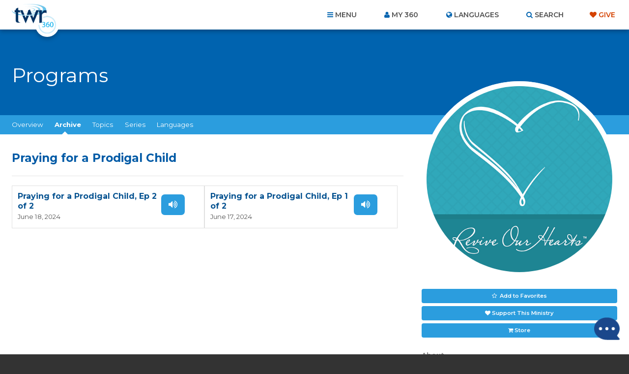

--- FILE ---
content_type: text/html; charset=UTF-8
request_url: https://www.twr360.org/programs/ministry_id,250/series_id,32871/
body_size: 18853
content:
<!DOCTYPE html>
<!--[if lt IE 7 ]> <html class="no-js ie6" lang="en"> <![endif]-->
<!--[if IE 7 ]>    <html class="no-js ie7" lang="en"> <![endif]-->
<!--[if IE 8 ]>    <html class="no-js ie8" lang="en"> <![endif]-->
<!--[if IE 9 ]>    <html class="no-js ie9" lang="en"> <![endif]-->
<!--[if (gte IE 10)|!(IE)]><!--> <html class="no-js" lang="en"> <!--<![endif]-->
<head>
	<meta charset="utf-8" />
	<meta http-equiv="X-UA-Compatible" content="IE=edge,chrome=1" />
	<meta name="viewport" content="width=device-width, initial-scale=1.0, maximum-scale=1, user-scalable=no" />
	<meta name="keywords" content="" /> 
	<meta name="description" content="" /> 
	<meta name="author" content="" />
	
		<meta property="og:url" content="https://www.twr360.org/programs/ministry_id,250/lang,1" />
		<meta property="og:type" content="website" />
		<meta property="og:title" content="Revive Our Hearts &middot; TWR360 &middot; Praying for a Prodigal Child" />
		<meta property="og:description" content="Here at Revive Our Hearts, we wake up every morning with a desire burning in our hearts: to help women thrive in Christ.&hellip;" />
		<meta property="og:image" content="https://www.twr360.org/images/scaled//200x200/img.jpg" />
		<meta property="og:image:width" content="200" />
		<meta property="og:image:height" content="200" />
	
	
	<title>TWR360 | Revive Our Hearts</title>
	
	<!-- script type="text/javascript" charset="UTF-8" src="//cdn.cookie-script.com/s/22415cacc38e0430e2adb78021d6b6b7.js"></script -->

<link href='https://fonts.googleapis.com/css?family=Lato:400,900,400italic,300|Montserrat:300,400,500,600,700' rel='stylesheet' type='text/css'>

<link href="https://maxcdn.bootstrapcdn.com/font-awesome/4.5.0/css/font-awesome.min.css" rel="stylesheet" />
<link href="/css/main.css?v=5.2" rel="stylesheet" type="text/css" />
<link href="/javascript/magnific-popup/magnific-popup.css?v=1" rel="stylesheet" type="text/css" />

<!-- This duplicate jQuery library include is apparently required by some of TWR's pages with custom JavaScript using certain templates. -->
<script src="https://ajax.googleapis.com/ajax/libs/jquery/2.2.4/jquery.min.js"></script>


	<link href="/css/videojs_7_0_3.css?v=3" rel="stylesheet" type="text/css" />
	<link href="/css/vjs-quality-selector.css?v=1" rel="stylesheet" type="text/css" />
	

	<style type="text/css">

		#leaderboard-ad {
    float: none !important;
}
.page-header h1 {
    display: block !important;
}
		
		.terms-notice {
			margin-top: .375em !important;
			margin-bottom: 0 !important;
			display: block !important;
			clear: both;
		}
		
		article.program .program-actions a.terms-link {
			text-decoration: underline;
			padding: 0;
			color: #FF5E17;
			background-color: transparent;
			font-weight: normal;
			font-family: "lato", arial, helvetica, sans-serif;
			border-radius: 0;
			cursor: pointer;
			display: inline;
		}
	</style>
	
	<script type="text/javascript" src="//ajax.googleapis.com/ajax/libs/jquery/1.8.3/jquery.min.js"></script>
	<script type="text/javascript" src="/javascript/magnific-popup/jquery.magnific-popup.min.js"></script>
	<script type="text/javascript" src="/taglib/javascript/respond.min.js"></script>
	<script type="text/javascript" src="/taglib/javascript/modernizr-1.7.min.js"></script>
	<script type="text/javascript" src="/taglib/javascript/cookies.js"></script>
	<script type="text/javascript" src="/taglib/javascript/mobile_detect.js"></script>
	<script type="text/javascript" src="/javascript/jquery.lightbox_me.js"></script>
	<script type="text/javascript" src="/javascript/interface.js?v=2"></script>
	<!--script src="//load.sumome.com/" data-sumo-site-id="77c8bbabc3c1d127f0d79aa8ffd3b8958c095426d8d3a79b1401de0b1e0558da" async="async"></script-->
	
	<script type="text/javascript">
		var ministryId = 250;
		var programId = false;
		var languageId = 1;
		var site_domain = "www.twr360.org";
		var readLessText = "read less";
		var readMoreText = "read more";
		var languageListenText = "Listen";
		var languageWatchText = "Watch";
		var audioShareToggled = false;
	</script>
	<script type="text/javascript" src="/javascript/programs.js?v1.2"></script>
	
	<script type="text/javascript" src="/javascript/jquery-tabs.js"></script>
	<!-- Effectively our common JS and header tag include template for this site. -->







<script type="text/javascript" src="/javascript/ga-tracking/ga_ads_event_bindings.js?v1.1"></script>

<script>
	var site_domain = 'www.twr360.org';
	var languageId = 1;
	var _geofenced = 0;
	var _country = 'na';
</script>

<!-- Google Tag Manager -->
<script>
(function(w,d,s,l,i){w[l]=w[l]||[];w[l].push({'gtm.start':
new Date().getTime(),event:'gtm.js'});var f=d.getElementsByTagName(s)[0],
j=d.createElement(s),dl=l!='dataLayer'?'&l='+l:'';j.async=true;j.src=
'https://www.googletagmanager.com/gtm.js?id='+i+dl;f.parentNode.insertBefore(j,f);
})(window,document,'script','dataLayer','GTM-W39BLS');	
</script>
<!-- End Google Tag Manager -->

<script src="/javascript/3rd-party-installations.js?v=1.3"></script>


	<!-- BEGIN SHAREAHOLIC CODE -->
	<link rel="preload" href="https://cdn.shareaholic.net/assets/pub/shareaholic.js" as="script" />
	<meta name="shareaholic:site_id" content="6c1137800aff23d97617de66e73902c5" />
	<script data-cfasync="false" async src="https://cdn.shareaholic.net/assets/pub/shareaholic.js"></script>
	<!-- END SHAREAHOLIC CODE -->
	<style>
		/* Shareaholic tweaks */
		article.program .program-actions .shareaholic-canvas div {
			margin: 0;
		}
		.shareaholic-share-buttons-container.shareaholic-flat li.shareaholic-share-button .shareaholic-share-button-container .shareaholic-service-icon:hover {
			box-shadow: 0 0 0 2px white !important;
		}
	</style>
</head>
<body class="english ltr page-programs  pages-template--program">

<!-- Google Tag Manager (noscript) -->
<noscript><iframe src="https://www.googletagmanager.com/ns.html?id=GTM-W39BLS"
height="0" width="0" style="display:none;visibility:hidden"></iframe></noscript>
<!-- End Google Tag Manager (noscript) -->

<!-- BEGIN TWR360 CHATBOT -->
<div id="my360-helper-container"></div>
<script type="text/javascript" src="https://ai-chatbot.twr360.net/My360-Helper-Chatbot-Widget/chatbox-integration.js"></script>
<!-- END TWR360 CHATBOT -->

<section id="app_banner" style="display: none;">
	<div class="hide">Hide</div>
	<a href="" target="itunes_store" class="view">View</a>
	<img src="/images/main/app-icon.png?v=2" alt="" width="48" height="48" />
	<h2>Download the App!</h2>
	<p>Free on the App Store</p>	
</section>

<div id="wrapper">
<div id="document" role="document">

	<header class="site-header" role="banner">

	<div class="container">

		<div class="site-branding">
			<a href="/">
				<span class="logo">
					<img src="/images/main/logo-twr360-blue.png?v=2" alt="TWR360" class="default" />
					<img src="/images/main/logo-rtm360-blue.png?v=2" alt="RTM360" class="spanish" />
					<img src="/images/main/logo-tmp360-blue.png?v=2" alt="TMP360" class="russian" />
				</span>
				<span class="tagline">Faith for Your World</span>
			</a>	
		</div>
		
		<ul class="site-header-links">
			<li id="site-nav-toggle" class="toggle">Menu</li>
			<li id="link-my360"><a href="/store/my-account" id="site-account-toggle" class="toggle">My 360</a></li>
			<li id="site-languages-toggle" class="toggle">Languages<!--module src="class.Languages.php" action="getCurrentLanguage" /--></li>
			<li id="site-search-toggle" class="toggle">Search</li>
			<li class="give"><a class="header-cta" href="/donate" target="_blank">Give</a></li>
		</ul>
		
	</div>
	
</header>

<div id="global-site-search" style="display:none">
	<form class="site-search" action="/search/" method="post">
		<input type="search" name="query" placeholder="Search..." />
		<button type="submit">Search</button>
	</form>
</div>

<nav class="site-nav" role="navigation">
	<div class="container">
		<ul><li class="link-home"><span></span><a href="/home">Home</a></li><li class="link-topics"><span></span><a href="/topics">Topics</a></li><li class="link-ministries"><span></span><a href="/ministries">Ministries</a></li><li class="link-churches"><span></span><a href="/churches">Churches</a></li><li class="link-organizations"><span></span><a href="/organizations">Organizations</a></li><li class="link-scripture"><span></span><a href="/scripture">Scripture</a></li><li class="link-blog"><span></span><a href="/blog">Blog</a></li><li class="link-donate"><span></span><a href="/donate" target="_blank">Give</a></li><li class="link-about"><span></span><a href="/about">About Us</a><ul><li><a href="/privacy" target="_blank">Privacy Policy</a></li><li><a href="/terms">Terms of Use</a></li><li><a href="/contact">Contact Us</a></li><li><a href="/join-twr" target="_blank">Join TWR</a></li></ul></li><li class="link-resources"><span></span><a href="/resources">Resources</a></li><li class="link-video"><span></span><a href="/video">Video</a></li><li class="link-"><span></span><ul><li><a href="/app-videoItem-TheStory"></a></li><li><a href="/app-videoItem-ImanerPath"></a></li><li><a href="/app-videoItem-Renewal">Why am I Here?</a></li><li><a href="/app-why-am-i-here">Why am I Here?</a></li></ul></li><li class="link-"><span></span><ul><li><a href="/app/contact">Contact Us</a></li><li><a href="/app-account-terms-of-use"></a></li><li><a href="/app/terms">Terms of Use</a></li><li><a href="/app/privacy">Privacy Policy</a></li></ul></li><li><a href="/prayers">Prayer Wall</a></li></ul>
		
	</div>
</nav>

<div class="site-account">
	<div class="container">
		<div id="account-inner">
			<form action="/store/login_user" method="POST">	
	<ul>
		<li><label>Email</label> <input type="text" name="email" placeholder="Email..." /></li>
		<li><label>Password</label> <input type="password" name="password" placeholder="Password..." /></li>
	</ul>
	
	<button type="submit">Login</button> 
	<div class="actions">
		<div class="remember"><input type="checkbox" name="remember_me" value="1" /> Remember Me</div>
		<a class="forgot" href="/store/forgot_password_prompt">Forgot your password?</a>
	</div>
</form>

<div class="new_account">
	<a href="/store/create">Create an Account</a>	
</div>		
		</div>	
	</div>
</div>

<div class="site-languages">
	<div class="container">
		<div id="languages">
			<div id="languages-inner">
				<ul id="languages-all" class="region">
					<li class="regions"><a href="/map">View by Region&hellip;</a></li>
					<li><a class="lang-select-25" href="javascript:void(0);" onclick="setLanguage(25, this)">Afrikaans <small>(Afrikaans)</small></a><ul class="dialects" style="display: none;"></ul></li><li><a class="lang-select-62" href="javascript:void(0);" onclick="setLanguage(62, this)">Shqip <small>(Albanian)</small></a><ul class="dialects" style="display: none;"></ul></li><li><a class="lang-select-88" href="javascript:void(0);" onclick="setLanguage(88, this)">አማሪኛ <small>(Amharic)</small></a><ul class="dialects" style="display: none;"></ul></li><li><a class="lang-select-8" href="javascript:void(0);" onclick="setLanguage(8, this)">العربية <small>(Arabic)</small></a><ul class="dialects" style="display: none;"><li><a href="javascript:void(0);" onclick="setSubLanguage(8,true)">العربية <small>(Arabic)</small></a></li><li><a href="javascript:void(0);" onclick="setSubLanguage(87)">اللغة العربية المغربية <small>(Moroccan Arabic)</small></a></li><li><a href="javascript:void(0);" onclick="setSubLanguage(159)">اللغة المصرية العامية <small>(Egyptian Arabic)</small></a></li><li><a href="javascript:void(0);" onclick="setSubLanguage(148)">باللهجة التونسية <small>(Tunisian Arabic )</small></a></li></ul></li><li><a class="lang-select-107" href="javascript:void(0);" onclick="setLanguage(107, this)">ভক্তিবচন <small>(Assamese)</small></a><ul class="dialects" style="display: none;"></ul></li><li><a class="lang-select-60" href="javascript:void(0);" onclick="setLanguage(60, this)">Bambara <small>(Bambara)</small></a><ul class="dialects" style="display: none;"></ul></li><li><a class="lang-select-123" href="javascript:void(0);" onclick="setLanguage(123, this)">Baoulé <small>(Baoule)</small></a><ul class="dialects" style="display: none;"></ul></li><li><a class="lang-select-35" href="javascript:void(0);" onclick="setLanguage(35, this)">বাংলা <small>(Bengali)</small></a><ul class="dialects" style="display: none;"></ul></li><li><a class="lang-select-64" href="javascript:void(0);" onclick="setLanguage(64, this)">Bosanski <small>(Bosnian)</small></a><ul class="dialects" style="display: none;"></ul></li><li><a class="lang-select-41" href="javascript:void(0);" onclick="setLanguage(41, this)">български <small>(Bulgarian)</small></a><ul class="dialects" style="display: none;"></ul></li><li><a class="lang-select-100" href="javascript:void(0);" onclick="setLanguage(100, this)">Bisaya <small>(Cebuano)</small></a><ul class="dialects" style="display: none;"></ul></li><li><a class="lang-select-127" href="javascript:void(0);" onclick="setLanguage(127, this)">Chichewa <small>(Chichewa)</small></a><ul class="dialects" style="display: none;"></ul></li><li><a class="lang-select-40" href="javascript:void(0);" onclick="setLanguage(40, this)">Hrvatski <small>(Croatian)</small></a><ul class="dialects" style="display: none;"></ul></li><li><a class="lang-select-44" href="javascript:void(0);" onclick="setLanguage(44, this)">Čeština <small>(Czech)</small></a><ul class="dialects" style="display: none;"></ul></li><li><a class="lang-select-140" href="javascript:void(0);" onclick="setLanguage(140, this)">Dansk <small>(Danish)</small></a><ul class="dialects" style="display: none;"></ul></li><li><a class="lang-select-142" href="javascript:void(0);" onclick="setLanguage(142, this)">داري <small>(Dari)</small></a><ul class="dialects" style="display: none;"></ul></li><li><a class="lang-select-37" href="javascript:void(0);" onclick="setLanguage(37, this)">Nederlands <small>(Dutch)</small></a><ul class="dialects" style="display: none;"><li><a href="javascript:void(0);" onclick="setSubLanguage(37,true)">Nederlands <small>(Dutch)</small></a></li><li><a href="javascript:void(0);" onclick="setSubLanguage(95)">Vlaams <small>(Flemish)</small></a></li></ul></li><li class="current"><a class="lang-select-1" href="javascript:void(0);" onclick="setLanguage(1, this)">English <small>(English)</small></a><ul class="dialects" style="display: none;"></ul></li><li><a class="lang-select-46" href="javascript:void(0);" onclick="setLanguage(46, this)">فارسی <small>(Farsi)</small></a><ul class="dialects" style="display: none;"></ul></li><li><a class="lang-select-157" href="javascript:void(0);" onclick="setLanguage(157, this)">Suomalainen <small>(Finnish)</small></a><ul class="dialects" style="display: none;"></ul></li><li><a class="lang-select-75" href="javascript:void(0);" onclick="setLanguage(75, this)">Fongbe <small>(Fongbe)</small></a><ul class="dialects" style="display: none;"></ul></li><li><a class="lang-select-31" href="javascript:void(0);" onclick="setLanguage(31, this)">Français <small>(French)</small></a><ul class="dialects" style="display: none;"></ul></li><li><a class="lang-select-22" href="javascript:void(0);" onclick="setLanguage(22, this)">Deutsch <small>(German)</small></a><ul class="dialects" style="display: none;"></ul></li><li><a class="lang-select-38" href="javascript:void(0);" onclick="setLanguage(38, this)">Ελληνικά <small>(Greek)</small></a><ul class="dialects" style="display: none;"></ul></li><li><a class="lang-select-104" href="javascript:void(0);" onclick="setLanguage(104, this)">Guarani <small>(Guarani)</small></a><ul class="dialects" style="display: none;"></ul></li><li><a class="lang-select-69" href="javascript:void(0);" onclick="setLanguage(69, this)">ગુજરાતી <small>(Gujarati)</small></a><ul class="dialects" style="display: none;"></ul></li><li><a class="lang-select-53" href="javascript:void(0);" onclick="setLanguage(53, this)">Kreyòl <small>(Haitian-Creole)</small></a><ul class="dialects" style="display: none;"></ul></li><li><a class="lang-select-63" href="javascript:void(0);" onclick="setLanguage(63, this)">Hausa <small>(Hausa)</small></a><ul class="dialects" style="display: none;"></ul></li><li><a class="lang-select-52" href="javascript:void(0);" onclick="setLanguage(52, this)">עברית <small>(Hebrew)</small></a><ul class="dialects" style="display: none;"></ul></li><li><a class="lang-select-21" href="javascript:void(0);" onclick="setLanguage(21, this)">हिंदी <small>(Hindi)</small></a><ul class="dialects" style="display: none;"></ul></li><li><a class="lang-select-65" href="javascript:void(0);" onclick="setLanguage(65, this)">Magyar <small>(Hungarian)</small></a><ul class="dialects" style="display: none;"></ul></li><li><a class="lang-select-99" href="javascript:void(0);" onclick="setLanguage(99, this)">Igbo <small>(Igbo)</small></a><ul class="dialects" style="display: none;"></ul></li><li><a class="lang-select-135" href="javascript:void(0);" onclick="setLanguage(135, this)">Ilocano <small>(Ilocano)</small></a><ul class="dialects" style="display: none;"></ul></li><li><a class="lang-select-32" href="javascript:void(0);" onclick="setLanguage(32, this)">Indonesia <small>(Indonesian)</small></a><ul class="dialects" style="display: none;"><li><a href="javascript:void(0);" onclick="setSubLanguage(32,true)">Indonesia <small>(Indonesian)</small></a></li><li><a href="javascript:void(0);" onclick="setSubLanguage(147)">Sundanese <small>(Sundanese)</small></a></li></ul></li><li><a class="lang-select-50" href="javascript:void(0);" onclick="setLanguage(50, this)">Italiano <small>(Italian)</small></a><ul class="dialects" style="display: none;"></ul></li><li><a class="lang-select-30" href="javascript:void(0);" onclick="setLanguage(30, this)">日本語 <small>(Japanese)</small></a><ul class="dialects" style="display: none;"></ul></li><li><a class="lang-select-114" href="javascript:void(0);" onclick="setLanguage(114, this)">Javanese <small>(Javanese)</small></a><ul class="dialects" style="display: none;"></ul></li><li><a class="lang-select-92" href="javascript:void(0);" onclick="setLanguage(92, this)">Jula Kan <small>(Jula)</small></a><ul class="dialects" style="display: none;"></ul></li><li><a class="lang-select-101" href="javascript:void(0);" onclick="setLanguage(101, this)">Taqbaylit <small>(Kabyle)</small></a><ul class="dialects" style="display: none;"></ul></li><li><a class="lang-select-73" href="javascript:void(0);" onclick="setLanguage(73, this)">ಕನ್ನಡ <small>(Kannada)</small></a><ul class="dialects" style="display: none;"></ul></li><li><a class="lang-select-186" href="javascript:void(0);" onclick="setLanguage(186, this)">қазақ <small>(Kazakh)</small></a><ul class="dialects" style="display: none;"></ul></li><li><a class="lang-select-61" href="javascript:void(0);" onclick="setLanguage(61, this)">ភាសាខ្មែរ <small>(Khmer)</small></a><ul class="dialects" style="display: none;"></ul></li><li><a class="lang-select-126" href="javascript:void(0);" onclick="setLanguage(126, this)">Gikuyu <small>(Kikuyu)</small></a><ul class="dialects" style="display: none;"></ul></li><li><a class="lang-select-125" href="javascript:void(0);" onclick="setLanguage(125, this)">Kinyarwanda <small>(Kinyarwanda)</small></a><ul class="dialects" style="display: none;"></ul></li><li><a class="lang-select-143" href="javascript:void(0);" onclick="setLanguage(143, this)">Kirundi <small>(Kirundi)</small></a><ul class="dialects" style="display: none;"></ul></li><li><a class="lang-select-36" href="javascript:void(0);" onclick="setLanguage(36, this)">한국어 <small>(Korean)</small></a><ul class="dialects" style="display: none;"></ul></li><li><a class="lang-select-103" href="javascript:void(0);" onclick="setLanguage(103, this)">Kurdish - Sorani <small>(Kurdish - Sorani)</small></a><ul class="dialects" style="display: none;"></ul></li><li><a class="lang-select-109" href="javascript:void(0);" onclick="setLanguage(109, this)">કચ્છી <small>(Kutchi)</small></a><ul class="dialects" style="display: none;"></ul></li><li><a class="lang-select-132" href="javascript:void(0);" onclick="setLanguage(132, this)">Lingala <small>(Lingala)</small></a><ul class="dialects" style="display: none;"></ul></li><li><a class="lang-select-42" href="javascript:void(0);" onclick="setLanguage(42, this)">Lietuviškai <small>(Lithuanian)</small></a><ul class="dialects" style="display: none;"></ul></li><li><a class="lang-select-136" href="javascript:void(0);" onclick="setLanguage(136, this)">Plautdietsch <small>(Low German)</small></a><ul class="dialects" style="display: none;"></ul></li><li><a class="lang-select-108" href="javascript:void(0);" onclick="setLanguage(108, this)">मैथिली <small>(Maithili)</small></a><ul class="dialects" style="display: none;"></ul></li><li><a class="lang-select-176" href="javascript:void(0);" onclick="setLanguage(176, this)">Malgache <small>(Malagasy)</small></a><ul class="dialects" style="display: none;"></ul></li><li><a class="lang-select-158" href="javascript:void(0);" onclick="setLanguage(158, this)">Melayu <small>(Malay)</small></a><ul class="dialects" style="display: none;"></ul></li><li><a class="lang-select-71" href="javascript:void(0);" onclick="setLanguage(71, this)">മലയാളം <small>(Malayalam)</small></a><ul class="dialects" style="display: none;"></ul></li><li><a class="lang-select-3" href="javascript:void(0);" onclick="setLanguage(3, this)">中文 <small>(Mandarin)</small></a><ul class="dialects" style="display: none;"><li><a href="javascript:void(0);" onclick="setSubLanguage(3,true)">中文 <small>(Mandarin)</small></a></li><li><a href="javascript:void(0);" onclick="setSubLanguage(97)"> 粤语  <small>(Cantonese)</small></a></li><li><a href="javascript:void(0);" onclick="setSubLanguage(150)">南侗语 <small>(Southern Dong)</small></a></li><li><a href="javascript:void(0);" onclick="setSubLanguage(96)">客家话 <small>(Hakka )</small></a></li><li><a href="javascript:void(0);" onclick="setSubLanguage(149)">诺苏语  <small>(Nuosu)</small></a></li><li><a href="javascript:void(0);" onclick="setSubLanguage(152)">闽南语 <small>(Hokkien)</small></a></li></ul></li><li><a class="lang-select-74" href="javascript:void(0);" onclick="setLanguage(74, this)">मराठी <small>(Marathi)</small></a><ul class="dialects" style="display: none;"></ul></li><li><a class="lang-select-59" href="javascript:void(0);" onclick="setLanguage(59, this)">नेपाली <small>(Nepali)</small></a><ul class="dialects" style="display: none;"></ul></li><li><a class="lang-select-76" href="javascript:void(0);" onclick="setLanguage(76, this)">Norsk <small>(Norwegian)</small></a><ul class="dialects" style="display: none;"></ul></li><li><a class="lang-select-70" href="javascript:void(0);" onclick="setLanguage(70, this)">ଓଡ଼ିଆ <small>(Odia (Oriya))</small></a><ul class="dialects" style="display: none;"></ul></li><li><a class="lang-select-124" href="javascript:void(0);" onclick="setLanguage(124, this)">Oromo <small>(Oromo)</small></a><ul class="dialects" style="display: none;"></ul></li><li><a class="lang-select-94" href="javascript:void(0);" onclick="setLanguage(94, this)">Papiamentu <small>(Papiamentu)</small></a><ul class="dialects" style="display: none;"></ul></li><li><a class="lang-select-137" href="javascript:void(0);" onclick="setLanguage(137, this)">پښتو <small>(Pashto)</small></a><ul class="dialects" style="display: none;"></ul></li><li><a class="lang-select-47" href="javascript:void(0);" onclick="setLanguage(47, this)">Polski <small>(Polish)</small></a><ul class="dialects" style="display: none;"></ul></li><li><a class="lang-select-26" href="javascript:void(0);" onclick="setLanguage(26, this)">Português <small>(Portuguese)</small></a><ul class="dialects" style="display: none;"></ul></li><li><a class="lang-select-54" href="javascript:void(0);" onclick="setLanguage(54, this)">ਪੰਜਾਬੀ <small>(Punjabi)</small></a><ul class="dialects" style="display: none;"></ul></li><li><a class="lang-select-153" href="javascript:void(0);" onclick="setLanguage(153, this)">Quechua (Runasimi) <small>(Quechua)</small></a><ul class="dialects" style="display: none;"></ul></li><li><a class="lang-select-43" href="javascript:void(0);" onclick="setLanguage(43, this)">Română <small>(Romanian)</small></a><ul class="dialects" style="display: none;"><li><a href="javascript:void(0);" onclick="setSubLanguage(43,true)">Română <small>(Romanian)</small></a></li><li><a href="javascript:void(0);" onclick="setSubLanguage(138)">kalderash romani  <small>(Romani - Kalderash)</small></a></li></ul></li><li><a class="lang-select-16" href="javascript:void(0);" onclick="setLanguage(16, this)">Pусский <small>(Russian)</small></a><ul class="dialects" style="display: none;"></ul></li><li><a class="lang-select-39" href="javascript:void(0);" onclick="setLanguage(39, this)">Cрпски <small>(Serbian)</small></a><ul class="dialects" style="display: none;"></ul></li><li><a class="lang-select-130" href="javascript:void(0);" onclick="setLanguage(130, this)">chiShona <small>(Shona)</small></a><ul class="dialects" style="display: none;"></ul></li><li><a class="lang-select-105" href="javascript:void(0);" onclick="setLanguage(105, this)">سنڌي <small>(Sindhi)</small></a><ul class="dialects" style="display: none;"></ul></li><li><a class="lang-select-110" href="javascript:void(0);" onclick="setLanguage(110, this)">සිංහල <small>(Sinhalese)</small></a><ul class="dialects" style="display: none;"></ul></li><li><a class="lang-select-66" href="javascript:void(0);" onclick="setLanguage(66, this)">Slovenčina <small>(Slovak)</small></a><ul class="dialects" style="display: none;"></ul></li><li><a class="lang-select-67" href="javascript:void(0);" onclick="setLanguage(67, this)">Somali <small>(Somali)</small></a><ul class="dialects" style="display: none;"></ul></li><li><a class="lang-select-164" href="javascript:void(0);" onclick="setLanguage(164, this)">Songhai <small>(Songhai)</small></a><ul class="dialects" style="display: none;"></ul></li><li><a class="lang-select-2" href="javascript:void(0);" onclick="setLanguage(2, this)">Español <small>(Spanish)</small></a><ul class="dialects" style="display: none;"></ul></li><li><a class="lang-select-29" href="javascript:void(0);" onclick="setLanguage(29, this)">Kiswahili <small>(Swahili)</small></a><ul class="dialects" style="display: none;"><li><a href="javascript:void(0);" onclick="setSubLanguage(29,true)">Kiswahili <small>(Swahili)</small></a></li><li><a href="javascript:void(0);" onclick="setSubLanguage(154)">Maasai <small>(Maasai)</small></a></li><li><a href="javascript:void(0);" onclick="setSubLanguage(156)">Taita <small>(Taita)</small></a></li><li><a href="javascript:void(0);" onclick="setSubLanguage(155)">Turkana <small>(Turkana)</small></a></li></ul></li><li><a class="lang-select-45" href="javascript:void(0);" onclick="setLanguage(45, this)">Svenska <small>(Swedish)</small></a><ul class="dialects" style="display: none;"></ul></li><li><a class="lang-select-48" href="javascript:void(0);" onclick="setLanguage(48, this)">Tagalog <small>(Tagalog)</small></a><ul class="dialects" style="display: none;"></ul></li><li><a class="lang-select-165" href="javascript:void(0);" onclick="setLanguage(165, this)">Tamasheq <small>(Tamasheq)</small></a><ul class="dialects" style="display: none;"></ul></li><li><a class="lang-select-72" href="javascript:void(0);" onclick="setLanguage(72, this)">தமிழ் <small>(Tamil)</small></a><ul class="dialects" style="display: none;"></ul></li><li><a class="lang-select-27" href="javascript:void(0);" onclick="setLanguage(27, this)">తెలుగు <small>(Telugu)</small></a><ul class="dialects" style="display: none;"></ul></li><li><a class="lang-select-28" href="javascript:void(0);" onclick="setLanguage(28, this)">ภาษาไทย <small>(Thai)</small></a><ul class="dialects" style="display: none;"></ul></li><li><a class="lang-select-181" href="javascript:void(0);" onclick="setLanguage(181, this)">ትግርኛ <small>(Tigrinya)</small></a><ul class="dialects" style="display: none;"></ul></li><li><a class="lang-select-34" href="javascript:void(0);" onclick="setLanguage(34, this)">Türkçe <small>(Turkish)</small></a><ul class="dialects" style="display: none;"></ul></li><li><a class="lang-select-122" href="javascript:void(0);" onclick="setLanguage(122, this)">Twi <small>(Twi)</small></a><ul class="dialects" style="display: none;"></ul></li><li><a class="lang-select-51" href="javascript:void(0);" onclick="setLanguage(51, this)">Українська <small>(Ukrainian)</small></a><ul class="dialects" style="display: none;"></ul></li><li><a class="lang-select-131" href="javascript:void(0);" onclick="setLanguage(131, this)">Umbundu <small>(Umbundu)</small></a><ul class="dialects" style="display: none;"></ul></li><li><a class="lang-select-77" href="javascript:void(0);" onclick="setLanguage(77, this)">اردو <small>(Urdu)</small></a><ul class="dialects" style="display: none;"></ul></li><li><a class="lang-select-33" href="javascript:void(0);" onclick="setLanguage(33, this)">Việt <small>(Vietnamese)</small></a><ul class="dialects" style="display: none;"><li><a href="javascript:void(0);" onclick="setSubLanguage(33,true)">Việt <small>(Vietnamese)</small></a></li><li><a href="javascript:void(0);" onclick="setSubLanguage(98)">Klei Ede  <small>(Rade)</small></a></li></ul></li><li><a class="lang-select-151" href="javascript:void(0);" onclick="setLanguage(151, this)">Wolof <small>(Wolof)</small></a><ul class="dialects" style="display: none;"></ul></li><li><a class="lang-select-134" href="javascript:void(0);" onclick="setLanguage(134, this)">Xhosa <small>(Xhosa)</small></a><ul class="dialects" style="display: none;"></ul></li><li><a class="lang-select-129" href="javascript:void(0);" onclick="setLanguage(129, this)">Yao <small>(Yao)</small></a><ul class="dialects" style="display: none;"></ul></li><li><a class="lang-select-55" href="javascript:void(0);" onclick="setLanguage(55, this)">ఎరుకల <small>(Yerukala)</small></a><ul class="dialects" style="display: none;"></ul></li><li><a class="lang-select-144" href="javascript:void(0);" onclick="setLanguage(144, this)">Yoruba <small>(Yoruba)</small></a><ul class="dialects" style="display: none;"></ul></li><li><a class="lang-select-57" href="javascript:void(0);" onclick="setLanguage(57, this)">Iszulu <small>(Zulu)</small></a><ul class="dialects" style="display: none;"></ul></li>
				</ul>
			</div>	
		</div>	
	</div>
</div>




	<main class="site-body">

		<header class="page-header">
	<div class="container">
		<h1><!--name-->Programs</h1>
	</div>
</header>

<nav class="page-nav">
	<div class="container tabbed">
		<ul class="tabs">
			<li><a href="/ministry/250">Overview</a></li>
			<li class="current tab-li"><a href="/programs/250/series_id,32871">Archive</a></li>
			<li class="tab-li topics" ><a href="javascript:void(0);">Topics</a></li>
			<li class="tab-li series" ><a href="javascript:void(0);">Series</a></li>
			<!--elearning_link-->
			<li class="tab-li scripture"  style="display: none;"><a href="javascript:void(0);">Scripture</a></li>
			<li class="tab-li language"><a href="javascript:void(0);">Languages</a></li>
			<!--store_link>
			<!donate_link-->
		</ul>
	</div>
</nav>

<div class="page-content-wrapper program-detail">

	<div class="page-body">
		<div class="container">
			
			<section class="tab">
				<div id="feed-wrapper">
	
					
					<h1><span class="mobile-show">Revive Our Hearts:</span> Praying for a Prodigal Child</h1>
					<section class="feed programs">
						<section>
	<header>
		<h1>
			<a href="/programs/view/id,1078216">Praying for a Prodigal Child, Ep 2 of 2</a>
		</h1>
		<time datetime="">June 18, 2024</time>
	</header>
	<ul class="media-actions">
		<li class="video"></li>	
		<li class="audio"><a href="/programs/view/id,1078216/action,audio">Listen</a></li>	
		<li class="ereader"></li>	
	</ul>
</section><section>
	<header>
		<h1>
			<a href="/programs/view/id,1078127">Praying for a Prodigal Child, Ep 1 of 2</a>
		</h1>
		<time datetime="">June 17, 2024</time>
	</header>
	<ul class="media-actions">
		<li class="video"></li>	
		<li class="audio"><a href="/programs/view/id,1078127/action,audio">Listen</a></li>	
		<li class="ereader"></li>	
	</ul>
</section>
						
					</section>
	
				</div>
			</section>

			<section class="feed topics tab" style="display: none;">
				<section>
	<a href="/topics/programs/id,128/ministry_id,250">Bible Reading</a>
</section><section>
	<a href="/topics/programs/id,14/ministry_id,250">Bible Study</a>
</section><section>
	<a href="/topics/programs/id,131/ministry_id,250">Death</a>
</section><section>
	<a href="/topics/programs/id,133/ministry_id,250">Devotionals</a>
</section><section>
	<a href="/topics/programs/id,155/ministry_id,250">Fellowship</a>
</section><section>
	<a href="/topics/programs/id,157/ministry_id,250">Grace</a>
</section><section>
	<a href="/topics/programs/id,138/ministry_id,250">Jesus</a>
</section><section>
	<a href="/topics/programs/id,23/ministry_id,250">Missions & Service</a>
</section><section>
	<a href="/topics/programs/id,140/ministry_id,250">Pain and Suffering</a>
</section><section>
	<a href="/topics/programs/id,141/ministry_id,250">Physical Health</a>
</section><section>
	<a href="/topics/programs/id,163/ministry_id,250">Sin</a>
</section><section>
	<a href="/topics/programs/id,145/ministry_id,250">Stress</a>
</section><section>
	<a href="/topics/programs/id,83/ministry_id,250">Women</a>
</section><section>
	<a href="/topics/programs/id,97/ministry_id,250">Worship</a>
</section>
			</section>
			
			<section class="feed series tab" style="display: none;">
				<section>
	<a href="/programs/ministry_id,250/series_id,34363/">3 Reasons to Join the 2026 Bible Reading Challenge</a>
</section><section>
	<a href="/programs/ministry_id,250/series_id,34290/">3 Women Who Were Grateful for God's Word</a>
</section><section>
	<a href="/programs/ministry_id,250/series_id,34248/">A Harvest of Joy</a>
</section><section>
	<a href="/programs/ministry_id,250/series_id,29509/">A Heart Grounded in the Word of God, with Chris Brooks</a>
</section><section>
	<a href="/programs/ministry_id,250/series_id,34345/">Advent for Exiles, with Caroline Cobb and Erin Davis</a>
</section><section>
	<a href="/programs/ministry_id,250/series_id,34315/">Always Grateful: Ciara’s Story</a>
</section><section>
	<a href="/programs/ministry_id,250/series_id,23072/">Always Thankful (Psalm 66)</a>
</section><section>
	<a href="/programs/ministry_id,250/series_id,34350/">An Unhurried Holiday Season</a>
</section><section>
	<a href="/programs/ministry_id,250/series_id,34324/">Anticipating Advent</a>
</section><section>
	<a href="/programs/ministry_id,250/series_id,34263/">Be the Warmth: Cultivating Hospitable Character</a>
</section><section>
	<a href="/programs/ministry_id,250/series_id,34258/">Behold the Big Story of the Bible, with Kevin DeYoung</a>
</section><section>
	<a href="/programs/ministry_id,250/series_id,34260/">Behold the Daily Mercy of the Word, with Dannah Gresh</a>
</section><section>
	<a href="/programs/ministry_id,250/series_id,34277/">Behold the Living Word, with Jackie Hill Perry</a>
</section><section>
	<a href="/programs/ministry_id,250/series_id,34292/">Behold the Power of the Word to Save, with Kelly Needham</a>
</section><section>
	<a href="/programs/ministry_id,250/series_id,34251/">Behold the Wonder of the Word</a>
</section><section>
	<a href="/programs/ministry_id,250/series_id,34271/">Behold the Word Recovered by God’s People, with Mary Kassian</a>
</section><section>
	<a href="/programs/ministry_id,250/series_id,34291/">Behold, Hearts on Fire with the Word</a>
</section><section>
	<a href="/programs/ministry_id,250/series_id,34386/">Blessing for the Year End & the New Year (2 Cor. 13:11-13)</a>
</section><section>
	<a href="/programs/ministry_id,250/series_id,34285/">Celebrating God’s Abundance</a>
</section><section>
	<a href="/programs/ministry_id,250/series_id,29410/">Come Adore: The Gospel in Carols</a>
</section><section>
	<a href="/programs/ministry_id,250/series_id,34462/">Crossing the Finish Line: Remembering Robert Wolgemuth</a>
</section><section>
	<a href="/programs/ministry_id,250/series_id,34420/">Ease Into the Bible, with Jean Wilund</a>
</section><section>
	<a href="/programs/ministry_id,250/series_id,34245/">How Less Scrolling Could Change Your Life, with Lara d’Entremont</a>
</section><section>
	<a href="/programs/ministry_id,250/series_id,34381/">How to Have a Happy New Year (Psalm 1)</a>
</section><section>
	<a href="/programs/ministry_id,250/series_id,34470/">How We Got Our English Bible</a>
</section><section>
	<a href="/programs/ministry_id,250/series_id,34325/">Learning to Love the Old Testament, with Jennifer Smith</a>
</section><section>
	<a href="/programs/ministry_id,250/series_id,34464/">No Longer Defined by Shame, with Portia Collins</a>
</section><section>
	<a href="/programs/ministry_id,250/series_id,29242/">Practicing Thankfulness, with Sam Crabtree</a>
</section><section>
	<a href="/programs/ministry_id,250/series_id,34382/">Read Your Bible!</a>
</section><section>
	<a href="/programs/ministry_id,250/series_id,34241/">Rediscovering Intimacy with God</a>
</section><section>
	<a href="/programs/ministry_id,250/series_id,34436/">See for Yourself: Get to Know Your Bible, with Kelly Needham</a>
</section><section>
	<a href="/programs/ministry_id,250/series_id,34215/">Spiritual Disciplines We Forget About</a>
</section><section>
	<a href="/programs/ministry_id,250/series_id,34339/">The Four Emotions of Christmas</a>
</section><section>
	<a href="/programs/ministry_id,250/series_id,34333/">The Incomparable, Incarnate Christ</a>
</section><section>
	<a href="/programs/ministry_id,250/series_id,34329/">The Joy of Bible Journaling</a>
</section><section>
	<a href="/programs/ministry_id,250/series_id,34330/">The Wonder App: Transforming Screen Time into Scripture Time</a>
</section><section>
	<a href="/programs/ministry_id,250/series_id,34340/">Treasuring Christ in Our Traditions by Noël Piper</a>
</section><section>
	<a href="/programs/ministry_id,250/series_id,34274/">True Woman '25 Panel Discussion: Behold the Word in Every Season</a>
</section><section>
	<a href="/programs/ministry_id,250/series_id,34356/">Wonder of the Word Made Flesh</a>
</section><section>
	<a href="/programs/ministry_id,250/series_id,34435/">Word Before World, with Gretchen Saffles</a>
</section><section>
	<a href="/programs/ministry_id,250/series_id,34349/">Zechariah's Hymn</a>
</section>
				<!elearning_items>
			</section>
			
			<!--section class="elearning tab" style="display: none;">
				<div id="feed-wrapper">
				<ul class="elearning-items">
					<!elearning_items>
				</ul>
				</div>
			</section-->
	
			<section class="scripture tab" style="display: none;">
				
			</section>
			
			<section class="language tab" style="display: none;">
				<ul class="language-list">
					<li><a href="/programs/ministry_id,250/lang,1">English</a></li>
<li><a href="/programs/ministry_id,250/lang,2">Español</a></li>

				</ul>
			</section>
			
			<!--section id="available_languages">
				<h2 class="mobile-hide">Languages:</h2>
				<div class="mobile-toggle-next">Languages</div>
				<ul class="mobile-hide language-list">
					<li><a href="/programs/ministry_id,250/lang,1">English</a></li>
<li><a href="/programs/ministry_id,250/lang,2">Español</a></li>

				</ul>	
			</section-->

		</div>
	</div>

	<aside class="page-aside">
		<div class="container">
			
			<script type="text/javascript" src="/taglib/javascript/carousel.js"></script>
			
			<div id="carousel" class="carousel">
				<ul class="slides">
					<li><img src="/images/scaled/11477/c480x480/img.jpg" /></li>
				</ul>
				<ul class="thumbnails">
					<li><img src="/images/scaled/11477/c40x40/img.jpg" /></li>
				</ul>	
			</div>
			<script type="text/javascript">
				var rf_carousel=new Carousel({
				  player_skin: "/taglib/swf/jwskins/black_plastic/black_plastic.xml",
				  controls_autohide: "none",
				  auto_cycle: "true",
				  container: "carousel"
				});
			</script>
			

<ul class="ministry-actions">
	<li class="user-prefs">
		<div class="favorite ministry">
			<div title="Like this? Click to add to your favorites!" class="toggle" data-toggle-on-text="Favorited" data-toggle-off-text="Add to Favorites">
				Add to Favorites
			</div>
			<div style="display: none;" class="status logged_out">
				<span class="tip"></span>
				You must be
				<a class="account-status-action" href="/store/my_account">Logged In</a>
				to save favorites.
				<span onclick="$(this).parent().fadeOut();" class="close">Close</span>
			</div>
			<div style="display: none;" class="status added"><span class="tip"></span>Added to Favorites.</div>
			<div style="display: none;" class="status removed"><span class="tip"></span>Removed from Favorites.</div>
		</div>
		<div class="subscribe ministry" style="display: none;">
			<div title="Subscribe to Ministry Emails" class="toggle" data-toggle-on-text="Manage Ministry Program Email Subscription" data-toggle-off-text="Subscribe by Email">
				Subscribe by Email
			</div>
			<div style="display: none;" class="status added"><span class="tip"></span>Subscribed.</div>
			<div style="display: none;" class="status removed"><span class="tip"></span>Unsubscribed.</div>
		</div>
		<div class="manage_subscription" style="display: none;"><a href="/store/my_favorites">Manage Ministry Program Email Subscription</a></div>
	</li>
	<!--<li class="add_to_favorites"><a href="">Add to Favorites</a></li> -->
	<!--<li class="subscribe"><a href="/programs/rss/ministry_id,250">Subscribe</a></li>-->
	<li class="donate"><a href="http://www.reviveourhearts.com/donate" target="_blank">Support This Ministry</a></li>
	<li class="store-link"><a href="http://store.reviveourhearts.com" target="_blank">Store</a></li>
	
</ul>

<section id="subscribe_options" class="popup">
	<header>
		<h2>Subscribe by Email</h2>
	</header>
	<div class="popup-body">
		<p>
			Please select how often you wish to receive ministry email updates. 
			Your preference will be saved to your account for use with all ministry email subscriptions.
		</p>
		
		<div class="error" style="display: none;">
			Please specify an email frequency.
		</div>
		
		<section class="email_frequency">
			<select id="email_frequency">
				<!email_frequency_opts>
			</select>
			<button type="button" id="email_frequency_save">Save</button>
		</section>
		
		<div class="popup-actions"><a href="/store/my_favorites">Manage Ministry Program Email Subscriptions</a></div>
	</div>
	<div class="close mfp-close">&times;</div>		
</section>


<!elearning_user>
<div class="ministry-overview">
	<h2 class="desktop-only">About</h2>
	<p>Here at Revive Our Hearts, we wake up every morning with a desire burning in our hearts: to help women thrive in Christ.
Not only do we want this for each woman, we believe that: 1 thriving woman + 1 thriving woman + 1 thriving woman = A thriving culture.
Everything we do is with the aim of helping women thrive in Christ—to really know Him, to trust Him enough to obey Him, to love and enjoy Him.
</p>
	<!-- <a id="description_link" href="javascript:void(0);">read more</a> -->
</div>

<h2>Website</h2><p><a href="http://www.ReviveOurHearts.com" target="_blank">www.ReviveOurHearts.com</a></p>


<section class="speaker">
	<h2>Speakers</h2>
	<p><span><a href="/speakers/view/id,648">Nancy DeMoss Wolgemuth</a></span> </p>
</section>

<section id="parent_organization">
						<h2>Parent Organization</h2> 
						<p><a href="/organization/136/">Revive Our Hearts</a></p>	
					</section>

<section id="related_programs">
	<h2>Related Ministries</h2><ul><li><a href="/programs/459/seeking-him">Seeking Him</a></li></ul>
</section>

<section class="social_links">
		
	<h2>Social Media</h2>
	<ul class="social_media">
		<li class="facebook"><a href="https://facebook.com/ReviveOurHearts" target="_blank">facebook</a></li>
		<li class="twitter"><a href="http://Twiter.com/reviveourhearts" target="_blank">twitter</a></li>
		<li class="youtube"><a href="http://Youtube.com/ReviveOurHearts" target="_blank">youtube</a></li>
		
		
		
	</ul>	
	
</section>

<!--section id="available_languages">
	<h2>Languages:</h2>
	<ul>
		<!languages>
	</ul>
</section-->

<div class="space">
	
</div>

<script type="text/javascript">
	var userEmailFrequency = '<!user_email_frequency>';
</script>
			
			<script type="text/javascript">
				var autoplay_audio = false;
				var autoplay_video = false;
				var autoshow_pdf = false;
				var loggedIn = false;
			</script>
			
			<!--script type="text/javascript">
				function favorite(id){
					var $ = jQuery;
					$.ajax({
						url: '/store/addFavorite/',
						data: {
							'id': id
						},
						complete: function(data){
							
						}	
					});
				}
			</script-->
				
			<!--section id="about">
				<!images>
				<!church_media>
				<h2 class="mobile-hide">Revive Our Hearts</h2>
				<div class="mobile-toggle-next about-toggle">Revive Our Hearts</div>
				<div class="description mobile-hide">
					<p class="description_height-limited" style="height: 200px; overflow: hidden; margin-bottom: 0;">Here at Revive Our Hearts, we wake up every morning with a desire burning in our hearts: to help women thrive in Christ.
Not only do we want this for each woman, we believe that: 1 thriving woman + 1 thriving woman + 1 thriving woman = A thriving culture.
Everything we do is with the aim of helping women thrive in Christ—to really know Him, to trust Him enough to obey Him, to love and enjoy Him.
</p>
					&hellip;<a id="description_link" href="javascript:void(0);">read more</a>
				</div>
				
				<section class="website">
					<!website>
				</section>
			
				<!speakers>
				
				<!organization>
				
				<section id="related_programs">
					<!related_ministries>
				</section>
				
				<section id="social_links"<!social_links_display>>
						
					<h2>Social Media</h2>
					<ul class="social_media">
						<!facebook>
						<!twitter>
						<!youtube>
						<!vimeo>
						<!flickr>
					</ul>	
					
				</section>
				
				<div class="space">
					
				</div>
			</section-->
			
		</div>
	</aside>

</div>



	</main>
	
	<!--div id="newsletter-toggle">Email Sign-up</div-->

<section id="newsletter">

	<div class="container" >
		
		<div id="newsletter-intro">
			<!--<img class="show-on-newsletter-page" src="/images/main/logo-twr360.png"/>-->
			<h2 class="hide-on-newsletter-page">Email Sign-up</h2>
			<h3 class="show-on-newsletter-page">Sign up for the TWR360 Newsletter</h3>
			<p>Access updates, news, Biblical teaching and inspirational messages from powerful Christian voices.</p>
		</div>
		
		<div id="newsletter-thanks">
	<p>Thank you for signing up to receive updates from TWR360.</p>
</div>

<script src="https://www.google.com/recaptcha/api.js?render=6Le4jzAqAAAAABanAqGJBNnYWr5LmQq0gO2T6XAs" async defer></script>
<script type="text/javascript" src="/taglib/javascript/email_check_str.js"></script>

<script type="text/javascript">
	function formVal(){
		var $ = jQuery;
		var flds = ['first_name', 'last_name', 'email'];
		
		for(var i = 0; i < flds.length; i++){
			// clear placeholder values
			if($('#'+flds[i]).val() == $('#'+flds[i]).attr('placeholder')) {
				$('#'+flds[i]).val('');
			}
			
			// validate required fields
			if(!$('#'+flds[i]).val()) {
				$('#newsletter-error').html('Required information missing');
				$('#newsletter-error').fadeIn();
				return false;
			}
		}

		// require agreement to terms of use
		if(!$('#check_terms_agree').is(':checked')) {
			$('#newsletter-error').html('Agreement to Terms of Use is required.');
			$('#newsletter-error').fadeIn();
			$('#check_terms_agree').focus();
			return false;
		}
		
		var emailCheck = email_check($('#email').val());
		if(emailCheck){
			$('#newsletter-error').html("Your email address appears to be invalid");
			$('#newsletter-error').fadeIn();
			return false;
		}
		
		/*
		$('#newsletter-error').fadeOut();
		$(this).text('Please wait');
		*/
		
		var recaptcha_v3_site_key = $('#email_form_submit').attr('data-sitekey');
		var recaptcha_action = $('#email_form_submit').attr('data-action');

		grecaptcha.execute(recaptcha_v3_site_key, {action:recaptcha_action}).then(function(token) {
			$("#newsletter-form").find('input[name="g-recaptcha-response"]').val(token);
			$("#newsletter-form").submit();
		});
		
		//return true;
		
		/*
		$.ajax({
			'url':'/common/emailSignup',
			'data': {
				'first_name': $('#first_name').val(),
				'last_name': $('#last_name').val(),
				'email': $('#email').val()
			},
			complete: function(){
				$('#newsletter-form').fadeOut();
				$('#newsletter-thanks').fadeIn();
			}
		});*/
	}
	
	/*
	function onSubmitEmailSignup(token) {
		document.getElementById("newsletter-form").submit();
	}
	*/
</script>



<form id="newsletter-form" action="/email-signup/form-submit" target="_blank" method="POST"><!-- onsubmit="return formVal();" -->
	<input type="hidden" name="g-recaptcha-response" value="">

	<div id="newsletter-error">
		Required information missing
	</div>

	<ul>
		<li><label>First Name</label> <input type="text" id="first_name" name="first_name" value="" placeholder="First Name..." /></li>
		<li><label>Last Name</label> <input type="text" id="last_name" name="last_name" value="" placeholder="Last Name..." /></li>
		<li><label>Email</label> <input type="text" id="email" name="email" value="" placeholder="Email..." /></li>
		<!--li>
			<label>Country</label>
			<select id="country" name="country">
            <option value="">Select One...</option><option value="US">United States</option><option value="AU">Australia</option><option value="AF">Afghanistan</option><option value="AL">Albania</option><option value="DZ">Algeria</option><option value="AS">American Samoa</option><option value="AD">Andorra</option><option value="AO">Angola</option><option value="AI">Anguilla</option><option value="AQ">Antarctica</option><option value="AG">Antigua and Barbuda</option><option value="AR">Argentina</option><option value="AM">Armenia</option><option value="AW">Aruba</option><option value="AT">Austria</option><option value="AZ">Azerbaijan</option><option value="BS">Bahamas</option><option value="BH">Bahrain</option><option value="BD">Bangladesh</option><option value="BB">Barbados</option><option value="BY">Belarus</option><option value="BE">Belgium</option><option value="BZ">Belize</option><option value="BJ">Benin</option><option value="BM">Bermuda</option><option value="BT">Bhutan</option><option value="BO">Bolivia</option><option value="BA">Bosnia/Hercegovina</option><option value="BW">Botswana</option><option value="BV">Bouvet Island</option><option value="BR">Brazil</option><option value="IO">British Indian Ocean Territory</option><option value="BN">Brunei Darussalam</option><option value="BG">Bulgaria</option><option value="BF">Burkina Faso</option><option value="BI">Burundi</option><option value="KH">Cambodia</option><option value="CM">Cameroon</option><option value="CA">Canada</option><option value="CV">Cape Verde</option><option value="KY">Cayman Islands</option><option value="CF">Central African Republic</option><option value="TD">Chad</option><option value="CL">Chile</option><option value="CN">China, People's Republic of</option><option value="CX">Christmas Island</option><option value="CC">Cocos Islands</option><option value="CO">Colombia</option><option value="KM">Comoros</option><option value="CG">Congo</option><option value="CD">Congo, Democratic Republic</option><option value="CK">Cook Islands</option><option value="CR">Costa Rica</option><option value="CI">Cote d'Ivoire</option><option value="HR">Croatia</option><option value="CU">Cuba</option><option value="CY">Cyprus</option><option value="CZ">Czech Republic</option><option value="DK">Denmark</option><option value="DJ">Djibouti</option><option value="DM">Dominica</option><option value="DO">Dominican Republic</option><option value="TP">East Timor</option><option value="EC">Ecuador</option><option value="EG">Egypt</option><option value="SV">El Salvador</option><option value="GQ">Equatorial Guinea</option><option value="ER">Eritrea</option><option value="EE">Estonia</option><option value="ET">Ethiopia</option><option value="FK">Falkland Islands</option><option value="FO">Faroe Islands</option><option value="FJ">Fiji</option><option value="FI">Finland</option><option value="FR">France</option><option value="FX">France, Metropolitan</option><option value="GF">French Guiana</option><option value="PF">French Polynesia</option><option value="TF">French South Territories</option><option value="GA">Gabon</option><option value="GM">Gambia</option><option value="GE">Georgia</option><option value="DE">Germany</option><option value="GH">Ghana</option><option value="GI">Gibraltar</option><option value="GR">Greece</option><option value="GL">Greenland</option><option value="GD">Grenada</option><option value="GP">Guadeloupe</option><option value="GU">Guam</option><option value="GT">Guatemala</option><option value="GN">Guinea</option><option value="GW">Guinea-Bissau</option><option value="GY">Guyana</option><option value="HT">Haiti</option><option value="HM">Heard Island And Mcdonald Island</option><option value="HN">Honduras</option><option value="HK">Hong Kong</option><option value="HU">Hungary</option><option value="IS">Iceland</option><option value="IN">India</option><option value="ID">Indonesia</option><option value="IR">Iran</option><option value="IQ">Iraq</option><option value="IE">Ireland</option><option value="IL">Israel</option><option value="IT">Italy</option><option value="JM">Jamaica</option><option value="JP">Japan</option><option value="JT">Johnston Island</option><option value="JO">Jordan</option><option value="KZ">Kazakhstan</option><option value="KE">Kenya</option><option value="KI">Kiribati</option><option value="KP">Korea, Democratic Peoples Republic</option><option value="KR">Korea, Republic of</option><option value="KW">Kuwait</option><option value="KG">Kyrgyzstan</option><option value="LA">Lao People's Democratic Republic</option><option value="LV">Latvia</option><option value="LB">Lebanon</option><option value="LS">Lesotho</option><option value="LR">Liberia</option><option value="LY">Libyan Arab Jamahiriya</option><option value="LI">Liechtenstein</option><option value="LT">Lithuania</option><option value="LU">Luxembourg</option><option value="MO">Macau</option><option value="MK">Macedonia</option><option value="MG">Madagascar</option><option value="MW">Malawi</option><option value="MY">Malaysia</option><option value="MV">Maldives</option><option value="ML">Mali</option><option value="MT">Malta</option><option value="MH">Marshall Islands</option><option value="MQ">Martinique</option><option value="MR">Mauritania</option><option value="MU">Mauritius</option><option value="YT">Mayotte</option><option value="MX">Mexico</option><option value="FM">Micronesia</option><option value="MD">Moldavia</option><option value="MC">Monaco</option><option value="MN">Mongolia</option><option value="MS">Montserrat</option><option value="MA">Morocco</option><option value="MZ">Mozambique</option><option value="MM">Union Of Myanmar</option><option value="NA">Namibia</option><option value="NR">Nauru Island</option><option value="NP">Nepal</option><option value="NL">Netherlands</option><option value="AN">Netherlands Antilles</option><option value="NC">New Caledonia</option><option value="NZ">New Zealand</option><option value="NI">Nicaragua</option><option value="NE">Niger</option><option value="NG">Nigeria</option><option value="NU">Niue</option><option value="NF">Norfolk Island</option><option value="MP">Mariana Islands, Northern</option><option value="NO">Norway</option><option value="OM">Oman</option><option value="PK">Pakistan</option><option value="PW">Palau Islands</option><option value="PS">Palestine</option><option value="PA">Panama</option><option value="PG">Papua New Guinea</option><option value="PY">Paraguay</option><option value="PE">Peru</option><option value="PH">Philippines</option><option value="PN">Pitcairn</option><option value="PL">Poland</option><option value="PT">Portugal</option><option value="PR">Puerto Rico</option><option value="QA">Qatar</option><option value="RE">Reunion Island</option><option value="RO">Romania</option><option value="RU">Russian Federation</option><option value="RW">Rwanda</option><option value="WS">Samoa</option><option value="SH">St Helena</option><option value="KN">St Kitts and Nevis</option><option value="LC">St Lucia</option><option value="PM">St Pierre and Miquelon</option><option value="VC">St Vincent</option><option value="SM">San Marino</option><option value="ST">Sao Tome and Principe</option><option value="SA">Saudi Arabia</option><option value="SN">Senegal</option><option value="SC">Seychelles</option><option value="SL">Sierra Leone</option><option value="SG">Singapore</option><option value="SK">Slovakia</option><option value="SI">Slovenia</option><option value="SB">Solomon Islands</option><option value="SO">Somalia</option><option value="ZA">South Africa</option><option value="GS">South Georgia and South Sandwich</option><option value="ES">Spain</option><option value="LK">Sri Lanka</option><option value="XX">Stateless Persons</option><option value="SD">Sudan</option><option value="SR">Suriname</option><option value="SJ">Svalbard and Jan Mayen</option><option value="SZ">Swaziland</option><option value="SE">Sweden</option><option value="CH">Switzerland</option><option value="SY">Syrian Arab Republic</option><option value="TW">Taiwan, Republic of China</option><option value="TJ">Tajikistan</option><option value="TZ">Tanzania</option><option value="TH">Thailand</option><option value="TL">Timor Leste</option><option value="TG">Togo</option><option value="TK">Tokelau</option><option value="TO">Tonga</option><option value="TT">Trinidad and Tobago</option><option value="TN">Tunisia</option><option value="TR">Turkey</option><option value="TM">Turkmenistan</option><option value="TC">Turks And Caicos Islands</option><option value="TV">Tuvalu</option><option value="UG">Uganda</option><option value="UA">Ukraine</option><option value="AE">United Arab Emirates</option><option value="GB">United Kingdom</option><option value="UM">US Minor Outlying Islands</option><option value="HV">Upper Volta</option><option value="UY">Uruguay</option><option value="UZ">Uzbekistan</option><option value="VU">Vanuatu</option><option value="VA">Vatican City State</option><option value="VE">Venezuela</option><option value="VN">Vietnam</option><option value="VG">Virgin Islands (British)</option><option value="VI">Virgin Islands (US)</option><option value="WF">Wallis And Futuna Islands</option><option value="EH">Western Sahara</option><option value="YE">Yemen Arab Rep.</option><option value="YD">Yemen Democratic</option><option value="YU">Yugoslavia</option><option value="ZR">Zaire</option><option value="ZM">Zambia</option><option value="ZW">Zimbabwe</option></select>
		</li-->
		<li class="privacy checkbox required">
			<label>
				<input type="checkbox" name="check_terms_agree" id="check_terms_agree" value="true" />
				I agree to the terms of use (<a href="/terms" target="_blank">read more</a>).
			</label>
		</li>
	</ul>

	<button id="email_form_submit" type="button" class="button" onclick="formVal();" data-sitekey="6Le4jzAqAAAAABanAqGJBNnYWr5LmQq0gO2T6XAs" data-action="email_signup">Sign up now!</button>
	<!-- class="button g-recaptcha" data-callback="onSubmitEmailSignup" -->
	<p class="recaptcha-notice">This site is protected by reCAPTCHA, and the Google <a href="https://policies.google.com/privacy" target="_blank">Privacy Policy</a> &amp; <a href="https://policies.google.com/terms" target="_blank">Terms of Use</a> apply.</p>

</form>

		<!--form id="newsletter-form" action="/cgi-bin/email_signup.php" target="_blank" onsubmit="return formVal();" method="POST">
			<input type="hidden" name="formSourceName" value="StandardForm">
	    <DO NOT REMOVE HIDDEN FIELD sp_exp>
	    <input type="hidden" name="sp_exp" value="yes">

			<div id="newsletter-error">
				Required information missing
			</div>

			<ul>
				<li><label>First Name</label> <input type="text" id="first_name" name="first_name" placeholder="First Name..." /></li>
				<li><label>Last Name</label> <input type="text" id="last_name" name="last_name" placeholder="Last Name..." /></li>
				<li><label>Email</label> <input type="text" id="email" name="email" placeholder="Email..." /></li>
			</ul>

			<button id="email_form_submit" type="submit">Sign up now!</button>

		</form-->

	</div>
	
	<!--<div class="show-on-newsletter-page back-link">
		<a href="javascript:history.back();">Cancel</a>
	</div>-->

</section>

<footer class="site-footer" role="contentinfo">

	<div class="container">

		<div class="space">
			
		</div>
		
		<img class="footer-logo" alt="Footer logo" src="/images/main/logo-twr360.png?v=2" />
		
<!--
		<ul class="social_media">
			<li class="facebook"><a href="https://www.facebook.com/twr360" target="_blank">Facebook</a></li>
			<li class="twitter"><a href="https://twitter.com/twr360" target="_blank">Twitter</a></li>
			<li class="pinterest"><a href="http://pinterest.com/faith4yourworld/" target="_blank">Pinterest</a></li>
			<li class="youtube"><a href="https://www.youtube.com/channel/UCXrBPs78JVvi1W4T0dLXtsw" target="_blank">Youtube</a></li>
		</ul>
-->

		<ul class="social_media footer-svg-icons">
			<li class="facebook">
				<a href="https://www.facebook.com/twr360" target="_blank">
					<svg viewBox="0 0 512 512" xmlns="http://www.w3.org/2000/svg"><path fill="currentColor" d="m222.81 263.06v132.94h72.5v-132.94h54.06l11.25-61.13h-65.31v-21.62c0-32.31 12.69-44.69 45.44-44.69 10.19 0 18.37.25 23.12.75v-55.44c-8.94-2.44-30.81-4.94-43.44-4.94-66.81 0-97.62 31.56-97.62 99.62v26.31h-41.25v61.12h41.25z"/></svg>
				</a>
			</li>
			<li class="twitter twitter-x">
				<a href="https://x.com/twr360" target="_blank">
					<svg viewBox="0 0 512 512" xmlns="http://www.w3.org/2000/svg"><path fill="currentColor" d="m344.73 116.5h47.35l-103.42 118.17 121.66 160.83h-95.24l-74.65-97.52-85.31 97.52h-47.42l110.59-126.42-116.61-152.58h97.65l67.4 89.13zm-16.63 250.7h26.22l-169.28-223.87h-28.17l171.22 223.87z"/></svg>
				</a>
			</li>
			<li class="facebook-esp">
				<a href="https://www.facebook.com/RTM360/" target="_blank">
					<svg viewBox="0 0 512 512" xmlns="http://www.w3.org/2000/svg"><path fill="currentColor" d="m320.43 76c12.62 0 34.5 2.5 43.44 4.94v55.44c-4.75-.5-12.94-.75-23.12-.75-32.75 0-45.44 12.38-45.44 44.69v21.62h65.31l-11.25 61.12h-54.06v132.94h-72.5v-132.94h-41.25v-61.12h41.25v-26.31c0-68.06 30.81-99.62 97.62-99.62zm-201.34 370.67h-28.89c.18 2.4.61 4.47 1.27 6.21.67 1.74 1.55 3.19 2.64 4.32 1.09 1.14 2.39 1.99 3.89 2.55s3.16.84 4.98.84 3.39-.21 4.71-.64c1.32-.42 2.47-.89 3.46-1.41s1.85-.98 2.59-1.41 1.46-.64 2.16-.64c.94 0 1.64.35 2.09 1.05l3.23 4.1c-1.24 1.46-2.64 2.68-4.19 3.66-1.55.99-3.16 1.77-4.85 2.37-1.68.59-3.4 1.01-5.14 1.25s-3.44.36-5.07.36c-3.25 0-6.26-.54-9.05-1.62s-5.22-2.67-7.28-4.78-3.69-4.72-4.87-7.83-1.77-6.71-1.77-10.81c0-3.19.52-6.18 1.55-8.99s2.51-5.25 4.44-7.33 4.28-3.72 7.05-4.94c2.78-1.21 5.91-1.82 9.4-1.82 2.94 0 5.66.47 8.15 1.41s4.63 2.31 6.42 4.12 3.19 4.02 4.21 6.64 1.52 5.62 1.52 8.99c0 1.7-.18 2.84-.55 3.43-.36.59-1.06.89-2.09.89zm-7.46-6.78c0-1.46-.21-2.83-.61-4.12-.41-1.29-1.02-2.42-1.84-3.39s-1.86-1.74-3.12-2.3-2.72-.84-4.39-.84c-3.25 0-5.8.93-7.67 2.78s-3.06 4.47-3.57 7.87zm46.48 5.66c-1.08-.96-2.3-1.74-3.66-2.37-1.37-.62-2.75-1.18-4.16-1.66-1.41-.49-2.8-.93-4.16-1.34s-2.59-.87-3.66-1.39c-1.08-.52-1.94-1.11-2.59-1.8-.65-.68-.98-1.52-.98-2.53 0-1.52.63-2.74 1.89-3.69 1.26-.94 2.99-1.41 5.21-1.41 1.43 0 2.66.15 3.71.46 1.05.3 1.98.64 2.8 1.02s1.54.72 2.16 1.02 1.21.45 1.75.45c.52 0 .94-.1 1.27-.3s.65-.54.96-1.02l2.55-4.05c-1.76-1.73-3.96-3.12-6.6-4.19-2.64-1.06-5.57-1.59-8.78-1.59-2.88 0-5.42.39-7.62 1.16s-4.03 1.81-5.51 3.09c-1.47 1.29-2.59 2.8-3.34 4.53-.76 1.73-1.14 3.55-1.14 5.46 0 2.06.33 3.82.98 5.28s1.52 2.68 2.59 3.69c1.08 1 2.3 1.83 3.69 2.48 1.38.65 2.79 1.22 4.23 1.71s2.85.93 4.23 1.34 2.61.87 3.69 1.39 1.94 1.12 2.59 1.82.98 1.59.98 2.69c0 .73-.14 1.43-.43 2.12-.29.68-.74 1.28-1.36 1.8s-1.41.93-2.37 1.25-2.1.48-3.44.48c-1.7 0-3.1-.2-4.21-.59s-2.07-.82-2.89-1.28c-.82-.45-1.54-.88-2.16-1.27s-1.28-.59-1.98-.59-1.27.14-1.73.41c-.45.27-.85.67-1.18 1.18l-2.59 4.28c.91.82 1.96 1.58 3.16 2.28s2.5 1.3 3.91 1.82 2.88.92 4.41 1.21 3.1.43 4.71.43c3.03 0 5.71-.39 8.03-1.16s4.27-1.85 5.85-3.23 2.77-3.02 3.57-4.91 1.21-3.97 1.21-6.21c0-1.88-.33-3.49-.98-4.82s-1.52-2.48-2.59-3.44zm53.73-10.83c.83 2.96 1.25 6.35 1.25 10.17 0 3.49-.47 6.72-1.41 9.69s-2.28 5.55-4.03 7.74c-1.74 2.18-3.85 3.89-6.32 5.12s-5.24 1.84-8.3 1.84c-2.61 0-4.84-.4-6.69-1.21-1.85-.8-3.5-1.92-4.96-3.34v19.11h-11.24v-61.93h6.87c1.46 0 2.41.68 2.87 2.05l.91 4.32c1.91-2.15 4.08-3.9 6.51-5.23s5.28-2 8.55-2c2.55 0 4.88.53 6.98 1.59 2.11 1.06 3.93 2.6 5.46 4.62s2.71 4.5 3.55 7.46zm-10.35 10.17c0-2.73-.22-5.04-.66-6.94s-1.07-3.43-1.89-4.62c-.82-1.18-1.81-2.05-2.98-2.59-1.17-.55-2.5-.82-3.98-.82-2.34 0-4.32.49-5.96 1.48s-3.19 2.37-4.64 4.16v20.93c1.27 1.55 2.66 2.64 4.16 3.28s3.13.96 4.89.96 3.23-.32 4.6-.96 2.53-1.61 3.48-2.91c.96-1.3 1.69-2.95 2.21-4.94s.77-4.33.77-7.03zm54.81-13.06c.77 2.21 1.16 4.64 1.16 7.28v29.49h-5.1c-1.06 0-1.88-.16-2.46-.48s-1.03-.96-1.36-1.93l-1-3.37c-1.18 1.06-2.34 1.99-3.46 2.8-1.12.8-2.29 1.48-3.5 2.02-1.21.55-2.51.96-3.89 1.25s-2.91.43-4.57.43c-1.97 0-3.79-.27-5.46-.8s-3.11-1.33-4.32-2.39-2.15-2.38-2.82-3.96-1-3.41-1-5.51c0-1.18.2-2.36.59-3.53s1.04-2.28 1.93-3.34 2.06-2.06 3.48-3 3.18-1.76 5.26-2.46 4.5-1.27 7.26-1.71 5.92-.71 9.46-.8v-2.73c0-3.12-.67-5.44-2-6.94-1.34-1.5-3.26-2.25-5.78-2.25-1.82 0-3.33.21-4.53.64s-2.25.9-3.16 1.43-1.74 1.01-2.48 1.43c-.74.43-1.57.64-2.48.64-.79 0-1.46-.21-2-.61-.55-.41-.99-.89-1.32-1.43l-2-3.59c5.37-4.91 11.83-7.37 19.38-7.37 2.73 0 5.17.45 7.33 1.34 2.15.89 3.97 2.14 5.46 3.73s2.62 3.5 3.39 5.71zm-9.81 16.84c-3.25.15-5.98.43-8.19.84s-3.99.93-5.32 1.57-2.29 1.38-2.87 2.23-.87 1.77-.87 2.78c0 1.97.58 3.38 1.75 4.23s2.69 1.27 4.57 1.27c2.3 0 4.3-.42 5.98-1.25s3.33-2.1 4.94-3.8v-7.87zm58.18-22.55c-1.32-1.56-2.97-2.78-4.94-3.64s-4.23-1.3-6.78-1.3c-1.58 0-3.03.16-4.37.48s-2.59.76-3.75 1.32c-1.17.56-2.28 1.24-3.32 2.05-1.05.8-2.04 1.68-2.98 2.62l-.77-3.69c-.46-1.37-1.41-2.05-2.87-2.05h-6.87v46.69h11.24v-33.76c1.52-1.52 3.12-2.72 4.82-3.59 1.7-.88 3.52-1.32 5.46-1.32 2.67 0 4.66.78 5.96 2.34s1.96 3.77 1.96 6.62v29.71h11.24v-29.71c0-2.61-.34-5-1.02-7.17s-1.68-4.03-3-5.6zm-22.84-14.51c.5-.53 1.19-.8 2.07-.8.61 0 1.27.2 1.98.59s1.48.82 2.3 1.27 1.7.88 2.64 1.27c.94.4 1.96.59 3.05.59 1.36 0 2.62-.27 3.75-.8 1.14-.53 2.12-1.29 2.93-2.28.82-.98 1.46-2.17 1.93-3.55s.71-2.92.71-4.62h-6.83c0 1.3-.26 2.21-.77 2.71-.52.5-1.23.75-2.14.75-.61 0-1.26-.2-1.96-.59s-1.46-.82-2.28-1.27-1.71-.88-2.66-1.27c-.96-.39-1.98-.59-3.07-.59-1.34 0-2.57.27-3.71.82s-2.13 1.31-2.98 2.3-1.51 2.17-1.98 3.55-.71 2.92-.71 4.62h6.96c0-1.27.25-2.18.75-2.71zm79.56 23.59c1.09 2.97 1.64 6.29 1.64 9.96s-.55 7.04-1.64 10.01-2.65 5.51-4.66 7.6c-2.02 2.09-4.44 3.7-7.28 4.82s-5.98 1.68-9.44 1.68-6.66-.56-9.51-1.68-5.29-2.73-7.3-4.82-3.58-4.63-4.69-7.6-1.66-6.31-1.66-10.01.55-6.99 1.66-9.96 2.67-5.49 4.69-7.55 4.45-3.66 7.3-4.78 6.02-1.68 9.51-1.68 6.61.56 9.44 1.68c2.84 1.12 5.26 2.72 7.28 4.78s3.57 4.58 4.66 7.55zm-9.97 10.06c0-5.04-.93-8.87-2.8-11.51s-4.74-3.96-8.62-3.96-6.86 1.33-8.76 3.98-2.84 6.48-2.84 11.49.95 8.82 2.84 11.44 4.82 3.94 8.76 3.94 6.76-1.3 8.62-3.91c1.87-2.61 2.8-6.43 2.8-11.47zm20.34-44.28v67.62h11.24v-67.62z"/></svg>
				</a>
			</li>
			<li class="youtube">
				<a href="https://www.youtube.com/twr360" target="_blank">
					<svg viewBox="0 0 512 512" xmlns="http://www.w3.org/2000/svg"><path fill="currentColor" d="m417.52 174.59c-3.89-14.63-15.31-26.11-29.81-30-26.29-7.1-131.71-7.1-131.71-7.1s-105.42 0-131.71 7.1c-14.5 3.89-25.92 15.37-29.81 30-7.04 26.48-7.04 81.65-7.04 81.65s0 55.18 7.04 81.65c3.89 14.63 15.31 25.61 29.81 29.5 26.29 7.1 131.71 7.1 131.71 7.1s105.42 0 131.71-7.1c14.5-3.89 25.92-14.94 29.81-29.5 7.04-26.48 7.04-81.65 7.04-81.65s0-55.18-7.04-81.65zm-195.96 131.77v-100.23l88.07 50.12-88.07 50.12z"/></svg>
				</a>
			</li>
		</ul>
			
		<nav>
			<ul>
				<li><a href="/">Home</a></li>
				<li><a href="/about">About Us</a></li>
				<li><a href="/contact">Contact Us</a></li>
				<!-- <li><a href="/privacy">Privacy Policy</a></li> -->
				<li><a href="https://www.twr.org/policies" target="_blank">Privacy Policy</a></li>
				<li><a href="/terms">Terms of Use</a></li>
				<li><a href="/copyright">Copyright</a></li>
				<li class="en-only"><a href="/resources">Resources</a></li>
			</ul>
		</nav>	
		
		<p class="copyright">&copy; 2026 Trans World Radio &bull; Powered by <a target="_blank" href="https://www.twr360.org/">TWR</a> in partnership with <a id="taglink" target="_blank" href="http://www.agroup.com">The A Group</a></p>
		<script>
			if(_geofenced) {
				document.write('<p class="copyright"><a href="javascript:void(0)" class="optanon-toggle-display">Cookie Settings</a></p>');
			}	
		</script>
		
	</div>
	
</footer>

<!--
<link rel="stylesheet" type="text/css" href="//cdnjs.cloudflare.com/ajax/libs/cookieconsent2/3.0.3/cookieconsent.min.css" />
<script src="//cdnjs.cloudflare.com/ajax/libs/cookieconsent2/3.0.3/cookieconsent.min.js"></script>

<script>

	$.getJSON("https://geolocation.onetrust.com/cookieconsentpub/v1/geo/countries/EU?callback\x3d?");

	function jsonFeed(args) {
		if(args.displayPopup === false) {
			return;
		}
		
		window.cookieconsent.initialise({
		  "palette": {
		    "popup": {
					'background':'#003263',
					'text':'#fff',
					'link':'#fff'
		    },
		    "button": {
		      //"background": "#f1d600"
					'background':'#003263',
					'text':'#fff',
		    }
		  },
		  'content':{
		  	'message':'This website uses cookies to ensure you get the best experience on our website.',
		  	'message':'This website uses cookies to ensure you get the best experience on our website. By using this website, you agree to the use of cookies according to our',
			  'link':'privacy policy.',
			  'href':'https://www.twr.org/policies',
			  'dismiss':'[x]'
			}
		});
	}

</script>
-->

</div>
</div>

<script type="text/javascript">
	
</script>
<script type="text/javascript" src="/javascript/ga-tracking/ga_event_bindings.js?v2"></script>

</body>
</html>

--- FILE ---
content_type: text/html; charset=utf-8
request_url: https://www.google.com/recaptcha/api2/anchor?ar=1&k=6Le4jzAqAAAAABanAqGJBNnYWr5LmQq0gO2T6XAs&co=aHR0cHM6Ly93d3cudHdyMzYwLm9yZzo0NDM.&hl=en&v=PoyoqOPhxBO7pBk68S4YbpHZ&size=invisible&anchor-ms=20000&execute-ms=30000&cb=pz3utzwwk799
body_size: 48511
content:
<!DOCTYPE HTML><html dir="ltr" lang="en"><head><meta http-equiv="Content-Type" content="text/html; charset=UTF-8">
<meta http-equiv="X-UA-Compatible" content="IE=edge">
<title>reCAPTCHA</title>
<style type="text/css">
/* cyrillic-ext */
@font-face {
  font-family: 'Roboto';
  font-style: normal;
  font-weight: 400;
  font-stretch: 100%;
  src: url(//fonts.gstatic.com/s/roboto/v48/KFO7CnqEu92Fr1ME7kSn66aGLdTylUAMa3GUBHMdazTgWw.woff2) format('woff2');
  unicode-range: U+0460-052F, U+1C80-1C8A, U+20B4, U+2DE0-2DFF, U+A640-A69F, U+FE2E-FE2F;
}
/* cyrillic */
@font-face {
  font-family: 'Roboto';
  font-style: normal;
  font-weight: 400;
  font-stretch: 100%;
  src: url(//fonts.gstatic.com/s/roboto/v48/KFO7CnqEu92Fr1ME7kSn66aGLdTylUAMa3iUBHMdazTgWw.woff2) format('woff2');
  unicode-range: U+0301, U+0400-045F, U+0490-0491, U+04B0-04B1, U+2116;
}
/* greek-ext */
@font-face {
  font-family: 'Roboto';
  font-style: normal;
  font-weight: 400;
  font-stretch: 100%;
  src: url(//fonts.gstatic.com/s/roboto/v48/KFO7CnqEu92Fr1ME7kSn66aGLdTylUAMa3CUBHMdazTgWw.woff2) format('woff2');
  unicode-range: U+1F00-1FFF;
}
/* greek */
@font-face {
  font-family: 'Roboto';
  font-style: normal;
  font-weight: 400;
  font-stretch: 100%;
  src: url(//fonts.gstatic.com/s/roboto/v48/KFO7CnqEu92Fr1ME7kSn66aGLdTylUAMa3-UBHMdazTgWw.woff2) format('woff2');
  unicode-range: U+0370-0377, U+037A-037F, U+0384-038A, U+038C, U+038E-03A1, U+03A3-03FF;
}
/* math */
@font-face {
  font-family: 'Roboto';
  font-style: normal;
  font-weight: 400;
  font-stretch: 100%;
  src: url(//fonts.gstatic.com/s/roboto/v48/KFO7CnqEu92Fr1ME7kSn66aGLdTylUAMawCUBHMdazTgWw.woff2) format('woff2');
  unicode-range: U+0302-0303, U+0305, U+0307-0308, U+0310, U+0312, U+0315, U+031A, U+0326-0327, U+032C, U+032F-0330, U+0332-0333, U+0338, U+033A, U+0346, U+034D, U+0391-03A1, U+03A3-03A9, U+03B1-03C9, U+03D1, U+03D5-03D6, U+03F0-03F1, U+03F4-03F5, U+2016-2017, U+2034-2038, U+203C, U+2040, U+2043, U+2047, U+2050, U+2057, U+205F, U+2070-2071, U+2074-208E, U+2090-209C, U+20D0-20DC, U+20E1, U+20E5-20EF, U+2100-2112, U+2114-2115, U+2117-2121, U+2123-214F, U+2190, U+2192, U+2194-21AE, U+21B0-21E5, U+21F1-21F2, U+21F4-2211, U+2213-2214, U+2216-22FF, U+2308-230B, U+2310, U+2319, U+231C-2321, U+2336-237A, U+237C, U+2395, U+239B-23B7, U+23D0, U+23DC-23E1, U+2474-2475, U+25AF, U+25B3, U+25B7, U+25BD, U+25C1, U+25CA, U+25CC, U+25FB, U+266D-266F, U+27C0-27FF, U+2900-2AFF, U+2B0E-2B11, U+2B30-2B4C, U+2BFE, U+3030, U+FF5B, U+FF5D, U+1D400-1D7FF, U+1EE00-1EEFF;
}
/* symbols */
@font-face {
  font-family: 'Roboto';
  font-style: normal;
  font-weight: 400;
  font-stretch: 100%;
  src: url(//fonts.gstatic.com/s/roboto/v48/KFO7CnqEu92Fr1ME7kSn66aGLdTylUAMaxKUBHMdazTgWw.woff2) format('woff2');
  unicode-range: U+0001-000C, U+000E-001F, U+007F-009F, U+20DD-20E0, U+20E2-20E4, U+2150-218F, U+2190, U+2192, U+2194-2199, U+21AF, U+21E6-21F0, U+21F3, U+2218-2219, U+2299, U+22C4-22C6, U+2300-243F, U+2440-244A, U+2460-24FF, U+25A0-27BF, U+2800-28FF, U+2921-2922, U+2981, U+29BF, U+29EB, U+2B00-2BFF, U+4DC0-4DFF, U+FFF9-FFFB, U+10140-1018E, U+10190-1019C, U+101A0, U+101D0-101FD, U+102E0-102FB, U+10E60-10E7E, U+1D2C0-1D2D3, U+1D2E0-1D37F, U+1F000-1F0FF, U+1F100-1F1AD, U+1F1E6-1F1FF, U+1F30D-1F30F, U+1F315, U+1F31C, U+1F31E, U+1F320-1F32C, U+1F336, U+1F378, U+1F37D, U+1F382, U+1F393-1F39F, U+1F3A7-1F3A8, U+1F3AC-1F3AF, U+1F3C2, U+1F3C4-1F3C6, U+1F3CA-1F3CE, U+1F3D4-1F3E0, U+1F3ED, U+1F3F1-1F3F3, U+1F3F5-1F3F7, U+1F408, U+1F415, U+1F41F, U+1F426, U+1F43F, U+1F441-1F442, U+1F444, U+1F446-1F449, U+1F44C-1F44E, U+1F453, U+1F46A, U+1F47D, U+1F4A3, U+1F4B0, U+1F4B3, U+1F4B9, U+1F4BB, U+1F4BF, U+1F4C8-1F4CB, U+1F4D6, U+1F4DA, U+1F4DF, U+1F4E3-1F4E6, U+1F4EA-1F4ED, U+1F4F7, U+1F4F9-1F4FB, U+1F4FD-1F4FE, U+1F503, U+1F507-1F50B, U+1F50D, U+1F512-1F513, U+1F53E-1F54A, U+1F54F-1F5FA, U+1F610, U+1F650-1F67F, U+1F687, U+1F68D, U+1F691, U+1F694, U+1F698, U+1F6AD, U+1F6B2, U+1F6B9-1F6BA, U+1F6BC, U+1F6C6-1F6CF, U+1F6D3-1F6D7, U+1F6E0-1F6EA, U+1F6F0-1F6F3, U+1F6F7-1F6FC, U+1F700-1F7FF, U+1F800-1F80B, U+1F810-1F847, U+1F850-1F859, U+1F860-1F887, U+1F890-1F8AD, U+1F8B0-1F8BB, U+1F8C0-1F8C1, U+1F900-1F90B, U+1F93B, U+1F946, U+1F984, U+1F996, U+1F9E9, U+1FA00-1FA6F, U+1FA70-1FA7C, U+1FA80-1FA89, U+1FA8F-1FAC6, U+1FACE-1FADC, U+1FADF-1FAE9, U+1FAF0-1FAF8, U+1FB00-1FBFF;
}
/* vietnamese */
@font-face {
  font-family: 'Roboto';
  font-style: normal;
  font-weight: 400;
  font-stretch: 100%;
  src: url(//fonts.gstatic.com/s/roboto/v48/KFO7CnqEu92Fr1ME7kSn66aGLdTylUAMa3OUBHMdazTgWw.woff2) format('woff2');
  unicode-range: U+0102-0103, U+0110-0111, U+0128-0129, U+0168-0169, U+01A0-01A1, U+01AF-01B0, U+0300-0301, U+0303-0304, U+0308-0309, U+0323, U+0329, U+1EA0-1EF9, U+20AB;
}
/* latin-ext */
@font-face {
  font-family: 'Roboto';
  font-style: normal;
  font-weight: 400;
  font-stretch: 100%;
  src: url(//fonts.gstatic.com/s/roboto/v48/KFO7CnqEu92Fr1ME7kSn66aGLdTylUAMa3KUBHMdazTgWw.woff2) format('woff2');
  unicode-range: U+0100-02BA, U+02BD-02C5, U+02C7-02CC, U+02CE-02D7, U+02DD-02FF, U+0304, U+0308, U+0329, U+1D00-1DBF, U+1E00-1E9F, U+1EF2-1EFF, U+2020, U+20A0-20AB, U+20AD-20C0, U+2113, U+2C60-2C7F, U+A720-A7FF;
}
/* latin */
@font-face {
  font-family: 'Roboto';
  font-style: normal;
  font-weight: 400;
  font-stretch: 100%;
  src: url(//fonts.gstatic.com/s/roboto/v48/KFO7CnqEu92Fr1ME7kSn66aGLdTylUAMa3yUBHMdazQ.woff2) format('woff2');
  unicode-range: U+0000-00FF, U+0131, U+0152-0153, U+02BB-02BC, U+02C6, U+02DA, U+02DC, U+0304, U+0308, U+0329, U+2000-206F, U+20AC, U+2122, U+2191, U+2193, U+2212, U+2215, U+FEFF, U+FFFD;
}
/* cyrillic-ext */
@font-face {
  font-family: 'Roboto';
  font-style: normal;
  font-weight: 500;
  font-stretch: 100%;
  src: url(//fonts.gstatic.com/s/roboto/v48/KFO7CnqEu92Fr1ME7kSn66aGLdTylUAMa3GUBHMdazTgWw.woff2) format('woff2');
  unicode-range: U+0460-052F, U+1C80-1C8A, U+20B4, U+2DE0-2DFF, U+A640-A69F, U+FE2E-FE2F;
}
/* cyrillic */
@font-face {
  font-family: 'Roboto';
  font-style: normal;
  font-weight: 500;
  font-stretch: 100%;
  src: url(//fonts.gstatic.com/s/roboto/v48/KFO7CnqEu92Fr1ME7kSn66aGLdTylUAMa3iUBHMdazTgWw.woff2) format('woff2');
  unicode-range: U+0301, U+0400-045F, U+0490-0491, U+04B0-04B1, U+2116;
}
/* greek-ext */
@font-face {
  font-family: 'Roboto';
  font-style: normal;
  font-weight: 500;
  font-stretch: 100%;
  src: url(//fonts.gstatic.com/s/roboto/v48/KFO7CnqEu92Fr1ME7kSn66aGLdTylUAMa3CUBHMdazTgWw.woff2) format('woff2');
  unicode-range: U+1F00-1FFF;
}
/* greek */
@font-face {
  font-family: 'Roboto';
  font-style: normal;
  font-weight: 500;
  font-stretch: 100%;
  src: url(//fonts.gstatic.com/s/roboto/v48/KFO7CnqEu92Fr1ME7kSn66aGLdTylUAMa3-UBHMdazTgWw.woff2) format('woff2');
  unicode-range: U+0370-0377, U+037A-037F, U+0384-038A, U+038C, U+038E-03A1, U+03A3-03FF;
}
/* math */
@font-face {
  font-family: 'Roboto';
  font-style: normal;
  font-weight: 500;
  font-stretch: 100%;
  src: url(//fonts.gstatic.com/s/roboto/v48/KFO7CnqEu92Fr1ME7kSn66aGLdTylUAMawCUBHMdazTgWw.woff2) format('woff2');
  unicode-range: U+0302-0303, U+0305, U+0307-0308, U+0310, U+0312, U+0315, U+031A, U+0326-0327, U+032C, U+032F-0330, U+0332-0333, U+0338, U+033A, U+0346, U+034D, U+0391-03A1, U+03A3-03A9, U+03B1-03C9, U+03D1, U+03D5-03D6, U+03F0-03F1, U+03F4-03F5, U+2016-2017, U+2034-2038, U+203C, U+2040, U+2043, U+2047, U+2050, U+2057, U+205F, U+2070-2071, U+2074-208E, U+2090-209C, U+20D0-20DC, U+20E1, U+20E5-20EF, U+2100-2112, U+2114-2115, U+2117-2121, U+2123-214F, U+2190, U+2192, U+2194-21AE, U+21B0-21E5, U+21F1-21F2, U+21F4-2211, U+2213-2214, U+2216-22FF, U+2308-230B, U+2310, U+2319, U+231C-2321, U+2336-237A, U+237C, U+2395, U+239B-23B7, U+23D0, U+23DC-23E1, U+2474-2475, U+25AF, U+25B3, U+25B7, U+25BD, U+25C1, U+25CA, U+25CC, U+25FB, U+266D-266F, U+27C0-27FF, U+2900-2AFF, U+2B0E-2B11, U+2B30-2B4C, U+2BFE, U+3030, U+FF5B, U+FF5D, U+1D400-1D7FF, U+1EE00-1EEFF;
}
/* symbols */
@font-face {
  font-family: 'Roboto';
  font-style: normal;
  font-weight: 500;
  font-stretch: 100%;
  src: url(//fonts.gstatic.com/s/roboto/v48/KFO7CnqEu92Fr1ME7kSn66aGLdTylUAMaxKUBHMdazTgWw.woff2) format('woff2');
  unicode-range: U+0001-000C, U+000E-001F, U+007F-009F, U+20DD-20E0, U+20E2-20E4, U+2150-218F, U+2190, U+2192, U+2194-2199, U+21AF, U+21E6-21F0, U+21F3, U+2218-2219, U+2299, U+22C4-22C6, U+2300-243F, U+2440-244A, U+2460-24FF, U+25A0-27BF, U+2800-28FF, U+2921-2922, U+2981, U+29BF, U+29EB, U+2B00-2BFF, U+4DC0-4DFF, U+FFF9-FFFB, U+10140-1018E, U+10190-1019C, U+101A0, U+101D0-101FD, U+102E0-102FB, U+10E60-10E7E, U+1D2C0-1D2D3, U+1D2E0-1D37F, U+1F000-1F0FF, U+1F100-1F1AD, U+1F1E6-1F1FF, U+1F30D-1F30F, U+1F315, U+1F31C, U+1F31E, U+1F320-1F32C, U+1F336, U+1F378, U+1F37D, U+1F382, U+1F393-1F39F, U+1F3A7-1F3A8, U+1F3AC-1F3AF, U+1F3C2, U+1F3C4-1F3C6, U+1F3CA-1F3CE, U+1F3D4-1F3E0, U+1F3ED, U+1F3F1-1F3F3, U+1F3F5-1F3F7, U+1F408, U+1F415, U+1F41F, U+1F426, U+1F43F, U+1F441-1F442, U+1F444, U+1F446-1F449, U+1F44C-1F44E, U+1F453, U+1F46A, U+1F47D, U+1F4A3, U+1F4B0, U+1F4B3, U+1F4B9, U+1F4BB, U+1F4BF, U+1F4C8-1F4CB, U+1F4D6, U+1F4DA, U+1F4DF, U+1F4E3-1F4E6, U+1F4EA-1F4ED, U+1F4F7, U+1F4F9-1F4FB, U+1F4FD-1F4FE, U+1F503, U+1F507-1F50B, U+1F50D, U+1F512-1F513, U+1F53E-1F54A, U+1F54F-1F5FA, U+1F610, U+1F650-1F67F, U+1F687, U+1F68D, U+1F691, U+1F694, U+1F698, U+1F6AD, U+1F6B2, U+1F6B9-1F6BA, U+1F6BC, U+1F6C6-1F6CF, U+1F6D3-1F6D7, U+1F6E0-1F6EA, U+1F6F0-1F6F3, U+1F6F7-1F6FC, U+1F700-1F7FF, U+1F800-1F80B, U+1F810-1F847, U+1F850-1F859, U+1F860-1F887, U+1F890-1F8AD, U+1F8B0-1F8BB, U+1F8C0-1F8C1, U+1F900-1F90B, U+1F93B, U+1F946, U+1F984, U+1F996, U+1F9E9, U+1FA00-1FA6F, U+1FA70-1FA7C, U+1FA80-1FA89, U+1FA8F-1FAC6, U+1FACE-1FADC, U+1FADF-1FAE9, U+1FAF0-1FAF8, U+1FB00-1FBFF;
}
/* vietnamese */
@font-face {
  font-family: 'Roboto';
  font-style: normal;
  font-weight: 500;
  font-stretch: 100%;
  src: url(//fonts.gstatic.com/s/roboto/v48/KFO7CnqEu92Fr1ME7kSn66aGLdTylUAMa3OUBHMdazTgWw.woff2) format('woff2');
  unicode-range: U+0102-0103, U+0110-0111, U+0128-0129, U+0168-0169, U+01A0-01A1, U+01AF-01B0, U+0300-0301, U+0303-0304, U+0308-0309, U+0323, U+0329, U+1EA0-1EF9, U+20AB;
}
/* latin-ext */
@font-face {
  font-family: 'Roboto';
  font-style: normal;
  font-weight: 500;
  font-stretch: 100%;
  src: url(//fonts.gstatic.com/s/roboto/v48/KFO7CnqEu92Fr1ME7kSn66aGLdTylUAMa3KUBHMdazTgWw.woff2) format('woff2');
  unicode-range: U+0100-02BA, U+02BD-02C5, U+02C7-02CC, U+02CE-02D7, U+02DD-02FF, U+0304, U+0308, U+0329, U+1D00-1DBF, U+1E00-1E9F, U+1EF2-1EFF, U+2020, U+20A0-20AB, U+20AD-20C0, U+2113, U+2C60-2C7F, U+A720-A7FF;
}
/* latin */
@font-face {
  font-family: 'Roboto';
  font-style: normal;
  font-weight: 500;
  font-stretch: 100%;
  src: url(//fonts.gstatic.com/s/roboto/v48/KFO7CnqEu92Fr1ME7kSn66aGLdTylUAMa3yUBHMdazQ.woff2) format('woff2');
  unicode-range: U+0000-00FF, U+0131, U+0152-0153, U+02BB-02BC, U+02C6, U+02DA, U+02DC, U+0304, U+0308, U+0329, U+2000-206F, U+20AC, U+2122, U+2191, U+2193, U+2212, U+2215, U+FEFF, U+FFFD;
}
/* cyrillic-ext */
@font-face {
  font-family: 'Roboto';
  font-style: normal;
  font-weight: 900;
  font-stretch: 100%;
  src: url(//fonts.gstatic.com/s/roboto/v48/KFO7CnqEu92Fr1ME7kSn66aGLdTylUAMa3GUBHMdazTgWw.woff2) format('woff2');
  unicode-range: U+0460-052F, U+1C80-1C8A, U+20B4, U+2DE0-2DFF, U+A640-A69F, U+FE2E-FE2F;
}
/* cyrillic */
@font-face {
  font-family: 'Roboto';
  font-style: normal;
  font-weight: 900;
  font-stretch: 100%;
  src: url(//fonts.gstatic.com/s/roboto/v48/KFO7CnqEu92Fr1ME7kSn66aGLdTylUAMa3iUBHMdazTgWw.woff2) format('woff2');
  unicode-range: U+0301, U+0400-045F, U+0490-0491, U+04B0-04B1, U+2116;
}
/* greek-ext */
@font-face {
  font-family: 'Roboto';
  font-style: normal;
  font-weight: 900;
  font-stretch: 100%;
  src: url(//fonts.gstatic.com/s/roboto/v48/KFO7CnqEu92Fr1ME7kSn66aGLdTylUAMa3CUBHMdazTgWw.woff2) format('woff2');
  unicode-range: U+1F00-1FFF;
}
/* greek */
@font-face {
  font-family: 'Roboto';
  font-style: normal;
  font-weight: 900;
  font-stretch: 100%;
  src: url(//fonts.gstatic.com/s/roboto/v48/KFO7CnqEu92Fr1ME7kSn66aGLdTylUAMa3-UBHMdazTgWw.woff2) format('woff2');
  unicode-range: U+0370-0377, U+037A-037F, U+0384-038A, U+038C, U+038E-03A1, U+03A3-03FF;
}
/* math */
@font-face {
  font-family: 'Roboto';
  font-style: normal;
  font-weight: 900;
  font-stretch: 100%;
  src: url(//fonts.gstatic.com/s/roboto/v48/KFO7CnqEu92Fr1ME7kSn66aGLdTylUAMawCUBHMdazTgWw.woff2) format('woff2');
  unicode-range: U+0302-0303, U+0305, U+0307-0308, U+0310, U+0312, U+0315, U+031A, U+0326-0327, U+032C, U+032F-0330, U+0332-0333, U+0338, U+033A, U+0346, U+034D, U+0391-03A1, U+03A3-03A9, U+03B1-03C9, U+03D1, U+03D5-03D6, U+03F0-03F1, U+03F4-03F5, U+2016-2017, U+2034-2038, U+203C, U+2040, U+2043, U+2047, U+2050, U+2057, U+205F, U+2070-2071, U+2074-208E, U+2090-209C, U+20D0-20DC, U+20E1, U+20E5-20EF, U+2100-2112, U+2114-2115, U+2117-2121, U+2123-214F, U+2190, U+2192, U+2194-21AE, U+21B0-21E5, U+21F1-21F2, U+21F4-2211, U+2213-2214, U+2216-22FF, U+2308-230B, U+2310, U+2319, U+231C-2321, U+2336-237A, U+237C, U+2395, U+239B-23B7, U+23D0, U+23DC-23E1, U+2474-2475, U+25AF, U+25B3, U+25B7, U+25BD, U+25C1, U+25CA, U+25CC, U+25FB, U+266D-266F, U+27C0-27FF, U+2900-2AFF, U+2B0E-2B11, U+2B30-2B4C, U+2BFE, U+3030, U+FF5B, U+FF5D, U+1D400-1D7FF, U+1EE00-1EEFF;
}
/* symbols */
@font-face {
  font-family: 'Roboto';
  font-style: normal;
  font-weight: 900;
  font-stretch: 100%;
  src: url(//fonts.gstatic.com/s/roboto/v48/KFO7CnqEu92Fr1ME7kSn66aGLdTylUAMaxKUBHMdazTgWw.woff2) format('woff2');
  unicode-range: U+0001-000C, U+000E-001F, U+007F-009F, U+20DD-20E0, U+20E2-20E4, U+2150-218F, U+2190, U+2192, U+2194-2199, U+21AF, U+21E6-21F0, U+21F3, U+2218-2219, U+2299, U+22C4-22C6, U+2300-243F, U+2440-244A, U+2460-24FF, U+25A0-27BF, U+2800-28FF, U+2921-2922, U+2981, U+29BF, U+29EB, U+2B00-2BFF, U+4DC0-4DFF, U+FFF9-FFFB, U+10140-1018E, U+10190-1019C, U+101A0, U+101D0-101FD, U+102E0-102FB, U+10E60-10E7E, U+1D2C0-1D2D3, U+1D2E0-1D37F, U+1F000-1F0FF, U+1F100-1F1AD, U+1F1E6-1F1FF, U+1F30D-1F30F, U+1F315, U+1F31C, U+1F31E, U+1F320-1F32C, U+1F336, U+1F378, U+1F37D, U+1F382, U+1F393-1F39F, U+1F3A7-1F3A8, U+1F3AC-1F3AF, U+1F3C2, U+1F3C4-1F3C6, U+1F3CA-1F3CE, U+1F3D4-1F3E0, U+1F3ED, U+1F3F1-1F3F3, U+1F3F5-1F3F7, U+1F408, U+1F415, U+1F41F, U+1F426, U+1F43F, U+1F441-1F442, U+1F444, U+1F446-1F449, U+1F44C-1F44E, U+1F453, U+1F46A, U+1F47D, U+1F4A3, U+1F4B0, U+1F4B3, U+1F4B9, U+1F4BB, U+1F4BF, U+1F4C8-1F4CB, U+1F4D6, U+1F4DA, U+1F4DF, U+1F4E3-1F4E6, U+1F4EA-1F4ED, U+1F4F7, U+1F4F9-1F4FB, U+1F4FD-1F4FE, U+1F503, U+1F507-1F50B, U+1F50D, U+1F512-1F513, U+1F53E-1F54A, U+1F54F-1F5FA, U+1F610, U+1F650-1F67F, U+1F687, U+1F68D, U+1F691, U+1F694, U+1F698, U+1F6AD, U+1F6B2, U+1F6B9-1F6BA, U+1F6BC, U+1F6C6-1F6CF, U+1F6D3-1F6D7, U+1F6E0-1F6EA, U+1F6F0-1F6F3, U+1F6F7-1F6FC, U+1F700-1F7FF, U+1F800-1F80B, U+1F810-1F847, U+1F850-1F859, U+1F860-1F887, U+1F890-1F8AD, U+1F8B0-1F8BB, U+1F8C0-1F8C1, U+1F900-1F90B, U+1F93B, U+1F946, U+1F984, U+1F996, U+1F9E9, U+1FA00-1FA6F, U+1FA70-1FA7C, U+1FA80-1FA89, U+1FA8F-1FAC6, U+1FACE-1FADC, U+1FADF-1FAE9, U+1FAF0-1FAF8, U+1FB00-1FBFF;
}
/* vietnamese */
@font-face {
  font-family: 'Roboto';
  font-style: normal;
  font-weight: 900;
  font-stretch: 100%;
  src: url(//fonts.gstatic.com/s/roboto/v48/KFO7CnqEu92Fr1ME7kSn66aGLdTylUAMa3OUBHMdazTgWw.woff2) format('woff2');
  unicode-range: U+0102-0103, U+0110-0111, U+0128-0129, U+0168-0169, U+01A0-01A1, U+01AF-01B0, U+0300-0301, U+0303-0304, U+0308-0309, U+0323, U+0329, U+1EA0-1EF9, U+20AB;
}
/* latin-ext */
@font-face {
  font-family: 'Roboto';
  font-style: normal;
  font-weight: 900;
  font-stretch: 100%;
  src: url(//fonts.gstatic.com/s/roboto/v48/KFO7CnqEu92Fr1ME7kSn66aGLdTylUAMa3KUBHMdazTgWw.woff2) format('woff2');
  unicode-range: U+0100-02BA, U+02BD-02C5, U+02C7-02CC, U+02CE-02D7, U+02DD-02FF, U+0304, U+0308, U+0329, U+1D00-1DBF, U+1E00-1E9F, U+1EF2-1EFF, U+2020, U+20A0-20AB, U+20AD-20C0, U+2113, U+2C60-2C7F, U+A720-A7FF;
}
/* latin */
@font-face {
  font-family: 'Roboto';
  font-style: normal;
  font-weight: 900;
  font-stretch: 100%;
  src: url(//fonts.gstatic.com/s/roboto/v48/KFO7CnqEu92Fr1ME7kSn66aGLdTylUAMa3yUBHMdazQ.woff2) format('woff2');
  unicode-range: U+0000-00FF, U+0131, U+0152-0153, U+02BB-02BC, U+02C6, U+02DA, U+02DC, U+0304, U+0308, U+0329, U+2000-206F, U+20AC, U+2122, U+2191, U+2193, U+2212, U+2215, U+FEFF, U+FFFD;
}

</style>
<link rel="stylesheet" type="text/css" href="https://www.gstatic.com/recaptcha/releases/PoyoqOPhxBO7pBk68S4YbpHZ/styles__ltr.css">
<script nonce="Q-ElHHqaL7ELFyNbe52NLw" type="text/javascript">window['__recaptcha_api'] = 'https://www.google.com/recaptcha/api2/';</script>
<script type="text/javascript" src="https://www.gstatic.com/recaptcha/releases/PoyoqOPhxBO7pBk68S4YbpHZ/recaptcha__en.js" nonce="Q-ElHHqaL7ELFyNbe52NLw">
      
    </script></head>
<body><div id="rc-anchor-alert" class="rc-anchor-alert"></div>
<input type="hidden" id="recaptcha-token" value="[base64]">
<script type="text/javascript" nonce="Q-ElHHqaL7ELFyNbe52NLw">
      recaptcha.anchor.Main.init("[\x22ainput\x22,[\x22bgdata\x22,\x22\x22,\[base64]/[base64]/[base64]/[base64]/[base64]/[base64]/KGcoTywyNTMsTy5PKSxVRyhPLEMpKTpnKE8sMjUzLEMpLE8pKSxsKSksTykpfSxieT1mdW5jdGlvbihDLE8sdSxsKXtmb3IobD0odT1SKEMpLDApO08+MDtPLS0pbD1sPDw4fFooQyk7ZyhDLHUsbCl9LFVHPWZ1bmN0aW9uKEMsTyl7Qy5pLmxlbmd0aD4xMDQ/[base64]/[base64]/[base64]/[base64]/[base64]/[base64]/[base64]\\u003d\x22,\[base64]\\u003d\x22,\x22dn7DrkVzw7nDmQQAwqA1K3DDqiNvw70ACAnDhC3DuGPCkXVzMmECBsOpw7F2HMKFKhbDucOFwqrDlcOrTsOVXcKZwrfDuzTDncOMTWocw6/[base64]/CiMOCTSszQsOUXsOIwqbDlcOmPCnDu8KGw5QFw54wSyzDusKQbSLCsHJAw7DChMKwfcKEwpDCg086w6bDkcKWC8OtMsOIwpQpNGnCoAMrZ2ZswoDCvScnPsKQw6vCribDgMOUwoYqHz3Ctn/Ci8OewrhuAmtMwpcwfE7CuB/Ck8OZTSsgwprDvhgGVUEIS2giSzDDgSFtw7whw6pNFcKIw4h4S8OVQsKtwoZPw44ncQt4w6zDiUZ+w4VOE8Odw5UxwofDg17CmSMad8OWw4xSwrJtXsKnwq/DrwLDkwTDvsKyw7/DvVp1XThPwrnDtxc/w6XCgRnColXCikMewpxAdcK8w54/wpNXw5YkEsKqw53ChMKew7pASE7Do8OiPyMlAcKbWcOEOh/DpsOMKcKTBh9LYcKeS07CgMOWw5bDp8O2IhTDlMOrw4LDkcK0PR8DwofCu0XCo1Yvw48FPMK3w7s0wpcWUsKewrHChgbChD49wonCkcKLAiLDt8O/[base64]/wqQwwqnDjsOsw6QIw7fDi8OfcEEfwpZxUChSwo3Cjy1PWsOHwofCn3pOaGXCgWY+w7TCoHlPwq/[base64]/DuMOfLm/CgEvDiErCoxbDhMKGwofClsKORMOYU8OOSntPw6JIw7vCp23DrMO3VcO2w6B/w5fDmDpEHwHDoC3Cmh5qwovDrww+EGnDtMKFDCR9w7Rhf8KZNl7CmAFZGsOrw7pXw63DlcK5YBzDkcKSwqQoOsO1ZGbDiQIwwrVzw6FyFUAHwqzChMOVw6gcW01tPiTClMO+DcKVRMK5w4o7NQErw5wDw7rCulk3w7bDg8KjLsOxJcKIbcK0QljDhjdgdS/[base64]/CuxRPe1wpwqHCnm/CrsK8XMOdwqwLLcKOE8OTw4DDg1NrFWFuDsOgw5YNw6c+wqhvw5PChy7Cp8OQwrY0wo7CokUew7UwasKMF3/Cv8O3w73DrxDCnMKPw6LCpA1RwoN7wp4/wpFZw45eAsOwDH/Dvm7CvsO0AVfCj8Kfwp/[base64]/[base64]/CscOEwqfDiU/[base64]/w4nCu8KCw4ZVwqFTwp/[base64]/Dp8KkN8OXaMOwwqnDp8OVNXfDjcOiDGIEw5jCssO1AMOZInDDlcKnXinCuMKUwoN6w4d3wqvDhMORf3p3IcK4eVjCmTd/A8OCFxHCtsOUwo9haxPCoG7CnEPCjRLDmjEGw5B3w5fCj2PCohBrZsOHYQIfw6fCsMKWdA/[base64]/Dv8KPNcOLw4kdKsKWWVVhaH9YwrxuPsK/w6fCvjXCgirDhAoew6DCmcOiw67CqsOYacKqZ2YOwpQ0wpQTVcOPw7dgOyVIw4NZR00ZbcOqw5/CicOHT8O8wrPDtjLDgBDCkyDCqB8TXcObw6Jmwrg3w5hZwotYwqLDoDvDiE1ZBS93aCfDnMONYcOMSV7CpcK2w6lhPkMZBMOlwpkzEX09wp9qI8OtwqkJHyvCmjbCtMOGw71MSMOaC8OMwp7CmsK/[base64]/DugEeCW5FNMOIwpUgwoYgwo3CvsKXw5g9S8OHRMKNGQnDj8KWw5hbRcKdNCBJVcOEDg3DszxAw7sAZMOpJcObw41fWjZOasOQA1PDtQdkADbCn23CmwBBcMO9w7XCi8KfWyJLwq1kwohQw60IYgAww7AAw5HCsX/Ds8KVJWIOPcO0KyYQwoYLbV8CU3o9QVg1KsOkFMODbsOSLD/[base64]/[base64]/CicORWybCgwwnV8O1ScOUCsO3w5w3JiTCm8OVw4zCuMKPw7bCmwfDrwXDgxrCp3bCmjbDmsOYwo/CsznCnkNxNsKwworCj0XCphzDixs0w5BIwpfDnsK4w7fDkzk3DMOEw4rDusK0UcOZwqXDg8KVw4XCtwldw4Jlw7Rtwr1ywqXCqS9Ew5NuCXTDgMOBGxHDsV7DscO/GcOKw5d/woodacOUwqTCh8OuTV/Dq2QkLXjDlBR7w6M0w5zDrDUpGGLDnl1iEMO+fnpuwoQMNm0twrTDnMKqWW5uwo0Jwp5uw6h1HMOlbMOIwoXDnMKGwrHCtMOmw75Nw53CnQ1RwpTDvy7CpMONCwbCkizDkMO3N8OwDzIEw4Ykw4tUAFPCp1l+wp4twrp/IlpVVcOJI8KVUcKjNcKgw7svwovDjsO/AX3DkBAGwrhSVMOlw4/Ch0d1RTbDtCDDhkFmw6/Ciw1yQsOZJWbCnW/CqGRlYTPDvsKRw41ZesKDJ8KkwpR2wr4Tw5YbBmNAwpTDjcK6wrLCmmZYw4PDgU4IBwZyI8KLwqrCqHzDsm8zwrDDrCYIQ0IFNsO/G1PClcKYwpPDs8OcZg/DgBQzJsOIwr94QXjCksOxwphtARIScsOSw5bDmBHDq8OrwrERex3DhWlTw7VdwotAGcOwGxDDt37DscOnwr5kw5NUGU7DtMKgfGXDjsOlw7jCocKFZzZ6PMKNwq3Dq2cPaWo8wowVXGbDh3/DnihcT8K5w5gAw7jCvnzDpkHCkRfDvGbCtS/[base64]/CgcOuw7vCmsKwwrZtEi7CuMOcecOBTBvCj8K+w4TCuzUNw4TDuVYfwp7CtAEwwpzCnsKwwq1uw6MdwoXDocK4acOjwrfDny9rw7E1wqJ8w4TDrsKow5IRw5xbBsO7IgfDvkbDjMODw7ohwrgZw44iw4g/KBsfJ8K2AMKfwosobUvDuSrDscOzYUVpJMKuE1h4w6UfwqHCicOdw47CkMO2N8Kjc8OYf37Dn8K0C8Oqw7zDh8O2BsOxwpzCo3PCpGnDmQ7Cty8nDsKaIcOXQWHDp8K9KHA/w6LCgmPClkUAw5jDgMK0wpF9wrjClMO5TsKMGMOYdcO9wrEtExjCi0l0bQbCkcOceiYWHMK9wos6wqEAYsO7w7diw7VpwphDbcO9OsO/w4BpTXZNw5B3w4PCtMOxeMO1ZB7CtsOCwohWw5fDqMKqQMO5w4PDp8OuwrVkw5LCoMOkPnXDsH80wqPDosOvQkF6WMOtA13DkcKDwot8w6XDicOkwpAJw6bDuXBJw6k0wrs7w6oxYifDi1HCv3/Dl2PCmsOZc1/Ct01qb8KESh/Cm8OUw5EkER57IVpYPcORw63CssOyFU/[base64]/DtB8ewrPDvlczwq/CkGJaw5XCnx8uw7Erw6NZw7oMw59LwrEaDcKKw6/DqhDCvMOaMcKkM8KDwoTCoTZ/cQ0AXsKBw6TCjcOSRsKmwp5nwpIxKR1iwqbDgFlaw5fDiAROw5fCsEVZw7Fpw7TDriULwo4/w4bClsKrSXDDuihSfcO5a8KZwqHCq8OXdCdGM8OZw4bCqDjDh8K2w5nDtMOpV8K8CRU4XT4Nw67CoWhAw6PChcKGwqBOwqQdw6LCggzCgcKLesKhwqtQVwIBLsOcwoMWw6DChMOEwop2JsKnFcOzYkLDsMOMw5TDvxXDucK5ecO3WsO0Ul9xVjchwrFWw5dmw5PDmy/Dsh4KK8KqSz3DrWxVdsOKw77Di2Qzw7TDlTs9GEPCmFXCgS9qw61hNMO2RBpJw6QyJTxzwpPClhfDlMODw54IIcObDMO8EcK/w6NiAMKEwqjDvsO5f8Kfw7bClcO/D3PDs8KHw6cMGmPCpinDui0NN8OeAU8Zw7nCm2TCtsOhMzbDkXFXwpJXwo3CssKfwr/CscK5bwHDslHCpcOQw5nCncO9UMOgw6cMw7XCpcKvMGl/Tj9MGsKJwqXDmF3DgUXCpzwzwoECw7LCiMOmLsKsBxDDkXQUb8O8w5TCq15vV3clw5fCqBV7woZAZEvDhTbCqFc+JcKiw6/[base64]/[base64]/CkWglw5LCk8O/w6/DocOew7bCixTDtsOow4TCuTLCtV3Dk8KFHjJJw71waHXCgMOCwpDCqh3DpgDDuMO/GCBBwoU0woU9XgoTdmoIWBN+CcKEN8OzBMKhwqHCpQHCvsOXw5l8cBh9CXbCu1Akw4zCg8Oqw6TCuFVhwqjDsjVkw6TDmwVow5MfcsOAwolzIsOww5dwXmA1wpXDoHZaInVrVsOBw6kEbCg1GsK9YCvDgcKJK0jCscKnQcOCAWTDgcOWw7BZJ8Kfw4JEwq/[base64]/CnsK3XWjCgMOvwrJKwo3DkcK7wqx5TcOqwqF3wrkywoXDrlQPw5dCRcOCwr0NAsOhw7/CksOWw548woPDlsOWRsKFw4VWwrjCuC0EAMO2w4M4w6/CgirCl3vDiT0Kwrt9RFrCtnrDjCgNwrLDqsOvdThWwq1hd2PDhMO2wp/CsULDoAPCvCLCqcOdwq9SwqIvw7zCtHDCmsKCZ8OBw7IRfGtvw6EJwp5DUEx3TsKCw4QBwpTDpC1lwpXCpXjCvknConVjwrLCpcKiw7HChTI8w45Ew5dhGMOhw7LCisOAwrzCnsK7fm09wrzDuMKYbSzDkMOPw6gPw7zDiMKbw49EXhbDkMOfPR/Du8KrwrB0LzZww7xIDsOPw5/CkMKPClo1wrcieMOlwqRFCTxIw7tnbVTDt8KkZQfDuWwza8OewrXCqcONw5zDpcO6wr9hw5fDjsKTwrdMw4jDj8OIwo7CosKwQxc6w6bCuMO/[base64]/CvGg9PcOjw4TDlVYlwoLCv0LCiMOhO33DgsK8JEZ8dVYBH8KXwqLDq3/Du8Ovw5zDvzvDpcOGUHzCnVQRwpAlw5cww5/Cj8KTwoBUK8KKX0vCnzDCo0vCnxDDnkQQw4/DjMOWGywMw6sEYsOwwpctfcOoTnlVS8OWB8OKRsO8wrzDhn3DrnQMCsKwGR3Cu8KNwpDDgTY7w699SsOIMsOBw7jDmRlyw5LDqUlZw7XDtMK/[base64]/Cl8KTPMKmw4XCmC3CisOjG8OnCmo6FCdEC8KfwpvCsRkEw73CgHLCnhTCjz8uwpHDl8Kww5F0Ckkrw67Cvn/DnsOQPwZowrZcW8KUwqQUwrxYwoXDkhDDnRFHw4MbwrQJw7XDisKVw7LCjcKKwrc+c8KGwrPCnQLDqsKSXBnCglrCjcOPJxrCncKbbFXCqMOTwrVqV38Qw7LDjWoNDsOlacOmw53CnRjCmcKnBsOUwrrDtjJTXyHCogPDgMKlwrlPwqbCl8Ozw6LDsCfDgcK/w5vCuUsqwq3CoA3Dh8KiKzI5XTXDqsOURwfDscK0wrUvw4XCsn8Ww55Mw6PDjzzDo8Okwr/Cn8OxFMKWHMKpcsKBUsKTw71/cMOdw7zDh0dZWcOlMcKjZMKQPMOVAFjClMKkw6F5VQjCh33CiMOXw4XDiAoBw7sMwp/DrjbDnHBYwrnCvMOMw5LDnh5zw5MdScKJOcKSw4VDbMKVb3YFw6XCqTrDuMK8wpUCEcKuDzUawrN1wp8VJmHDuCE0wo9lw6RWworCuXvCjixNw4fDghd6Dl/CoU5kw7rCq3PDomPDgMKqGGkAw5PCtQDDlDLDqsKqw6jDksK5w7VrwrtTGzLDq2Rjw7vCucKUC8KMwqnCs8KnwqAsN8OGBsKXwrNHw4Y+DDIBeT3DpsOuw6zDuyHCr2rDpUrDl3QUXkU/ZgDCq8O6UkIiw6DCusKNwpBACMOBwoZsThnCgkYjw5fCnsOqw4fDo1EJYB/Ck2tGwrgMKcOgwrjCj2/DssOkw68ZwpQ8w7stw7hbwqzDlMORw5DCjMOmCcKLw6dOw6nCuAwnNcOTXcKWw7jCssKww5rDg8KFe8KSwqrCoTRvwrZgwo0PdjrDm2fDtzhKQzUvw7VRJsOfN8KKw5l3FsOLH8OVeUAxw7LCq8Ktw7XDpWHDhgvDv15dw6hQwqJvwoLCiDB2wr/CsBMtKcKIwqFmwrfDscKbw44Qwo8nBcKOXk3DokRMJ8OAAgQiwp7Cg8KweMO0H30zw7t6TsKWDMK2w5F2w7LCjsOwVyc8w4M5wrvCjDLChcOcXMOpAB/Dh8O8wpgUw4M0w7TDmkrDiE9ow7YXKmTDvzgNWsOowo3DpEoxw47CjcKZZmIqw7XCn8OVw6nDnsKZeTJXwpsJwqnCpxJgSFHDvwTCvsOWworDqQBZAcKLH8OqwqTDsWrDsH7CusK2LHQDw65aOUbDqcOrBcOAw5/[base64]/[base64]/LcKUFcOGw4EBMcKdRMKfwoPDjWLCi8OIwpUcwrfCrjoRKl/[base64]/dgvDulouFHMAw5w+w6Z/wq7Cr3zDumsHMgLDmMObf1DCijfDkcOrTQDCq8KRwrbCvsKAGBpoOiYqAsK4w4IRWSTCh352w4bDq0Naw6cjwoXCqsOYPsO3w6nDh8K0BzPCpsOKBsK2wpl+wrfDvcKoKGfDo0E0w4TDl2AEV8OjZRxow6/[base64]/Dg8Kpw5/DkB3Dq1sWw4XDoMOLD8OLOivDhXDCmkTCucKTGCU1aTbCsADDtMOywrhodCV7w7DCn2dHZgHDsk/[base64]/wqnCokhoIsOSw7zDrsOgPcOlN8KXQQc5w6Z7w5PCgMKkw6vCu8OUK8Oqwr9vwqoQacOQwrbCqF1nTMOGAMOFwrN4CVvCnWDDmVrCkEjCscKowql4w4/[base64]/Dl2TDvgXDtcOWw7onBFTCk045BcOkwrc8wonDq8KfwoIjw7kzDMOGI8KuwoVHGMKwwoPCocKRw48ww4RSw50jwoJDNMOPwp9GMzfCsB0Vw6LDrg7CosOcwoo4NFfCph5uwqpgw7kzBcOISMOMwpkmwpx+w6JVwpxicE/DpgbCvC/DhHlaw4vDq8KZB8Oew5/Ds8KBwrzCtMK/w5rDrMKsw4TDtMKbMW9DKEB/wpzDjSRbS8OeOMOKFsOAwpc/[base64]/CmMKqNMKZFcKsUn4zVMO5E8K7FsOmw5kQwrFxbiQsNcK8w7syN8OGw4DDu8KWw5EeOxPCm8OoCsK9woDDnzrDnBILw4wywqJmw6k0IcOPHsKZwq8MHWfDoU3DuEfCl8KgCApwbmwWw6nDqBhUFsKDwoR/wrc/wpDDtm/DocO3C8KifcKFOcO4wrIkwqApSmAUFH96wrk4wqAGwrkbYgXCi8KOVsO/w7B6wq3CkcKdw4/Cv35WwoDCnsK/OsKIw5PCpcO1KUjClFLDnMKlwrnDrMKyW8ORAwjCrcK6wozDviXCg8OtGU/[base64]/DhcKdHMOHIsKzJjbDosKHIsODRcOow5BhU3vCq8O8AcOhLMKrwolcMy1awoTDsk4INMOcwrXDpcKowpl/w6fCsGh9HxBcMcKAAMK2w7xVwr9BYcOicHgvwozCki3DgEXCiMKGw6/Cr8OdwpQpw4pANMKkw5zCvcO0BEXCsRcVwq/Dkmt2w4MdaMOySsKMIC03wptWbcOEwobCt8KhF8OGKcK/wpdpRGvCtsKmAMKrXsKCPlc2wqxmwqkXRMOFw5vCqsOowpciFMK1NycOw5gWw4rCkU3DssKfw6w5wrPDssOMc8KWHMOQRR9UwoZ3FzDDrcK3KWRtw4TCksKlfMKuIjfCi1rCuCZNbcKPScOBbcK9FsKResOvOcOuw5LDlxPDtHTDhMKWMljDswTCsMK8Q8O4wr/DtsKHwrJFw7rDvT4TA0bDqcKJw6LChWrDi8KqwpdCIsOgCsKwFcKsw5FBw7vDpFPDrnLCnnvDogXDpR/CpcOgwopAwqfCtsKGwpUUw6lzwq1swr0pw4nCk8KsegzDvm7CrC7CmsOKQ8OgR8OHEcO/acKcIsOZKxhRaSPCuMKlO8OwwqwjMDF/IcOEw7tZGcOEK8ODH8K6wpDCl8OrwrAgIcOgJznClRDDk2PCjn7CgGdDwqsMZ3ouXMKlwqjDiyPDniArw5bCshbCp8O9KMK7wqEpw5zDr8KDwrdOwr/Dj8K9wosAw5FpwpDCicOVw4/CgmLDhhTCgsOIXh7ClcKdJsOFwoPCmX7DrcKow41/[base64]/XsK5w5s1w6fCrsO0BMKVURV7wqzDqWHDoQobKTrCjcOnwpNiw5ZRwp7CgzPCmcORZsOSwowNGsOcCMKIw5DDtTY9EMKZY3vCowPDgSE1EsO0w6zCrz0CWsK2wpliEMOAahDCtsKiLMKJV8K5MHnCi8KkJsOIOiAGemnChcKiOsKWwoxvO2Zxw7s6WcK/w7jDsMOoN8OfwqNca3TDo0vCl2YJJsKicsOcw4rDr3rDo8KLFsOHHXjCocO+L2g8XRTDmAfClcOow5bDiSnDuEJkw4lrfx0DOl5wK8KDwq7DuwnCqQTDtsO+w4cpwoV/[base64]/CnsKmRCvCpELCscO5N1jCrsKSSh/CuMOOREEFw6vCslLDh8O8bsKNaSHCssKnw7HDkMKow5/DmFIhKV1qTcK2JlBZwqdAWcOHwpNnGHZ4w7XCoC8OKxhSw7zDjMOTK8Ohw5Nkw7Zaw7sDwprDsnFDJxhZCjRoDEPDvMO1WQNSIxbDjF/[base64]/DoDdswrZTPyx5w7LDmcOpw4nDrMKxZUfDumPCm8KrdiAVb13DlcKxf8ODDi83ZyYEP0XDlMOrCFUJBHtmwobDmX/DksKDw7cew4LDpERnwrsQwp8vanzCq8K8BsOowoTDhcOff8OeDMOyGhBOBwFdHhp3wrjClWjCsXxwCx/DisO+HVnDlsOaPk/Dklx/[base64]/DoMOlNsKcAi7DlsK2IGsaL0NXZMOkBzUKw4RadcKNw4B7wo/Cvm4Xw67CkcKow5LCt8KCL8KfKz14Nkkgfz3Cu8OnIxgLLsK3TlLCsMK+w5fDhE4Nw4vCucOobgQgwq9HGMOPWcKHXG7CksKgwoxuDHnDhsKUAMOhw49gwpfDvBvCqi7CiA1Ow6Yewo/DlsOUwrwqKDPDsMOlwpDDtDxEw73CocK3IMKGwpzDikPDisO6wrLCsMK1wq7Dr8OtwrfCjXnDt8O/w71APSZrwqTCssKXwrDDsT1lCxXCuSVJbcKec8O9w57CiMOwwqZFwq0RFcOGdHDCnH7DhAPCnMKVKcO4w6ZAMcOiYcOZwr7CtMOHOcOPRsKww5vCoV0TL8K6cm7CpUXDqkrCi293w5spKQnDpMKswqTCvsK1CMK8W8K1PMKaPcK9OEkEw4A5XBEvwo7CkcKSD3/DvMK0VMOawogmwp4CWsOMw6vCvMK4P8O5Ay7Dj8KeIilORWPCh04Ow5U6wr3DtMK+SMKBdsKXwqVXwpo/CkpCNgvDosOvwrnDgsKhX24aDcOIOnhRw7dSHyhdRsOqH8O5exbDtSXDkT87wrXCnnTCll7CnUwrwpoMP249UMK0D8K0cRsEfTFSQcOWw6vDi2jDlcKSw4/CiFLCucKTw4pvRX/Dv8KfTsKELzVxw5khwqvCpMK4w5PCjsK0w7EIDMKYw7xmRMOkFHReRVTCgXTCjBzDicKLwrfCpcKmw5HClABEEMOwRwvDjMKewrNrHDHDrHPDhnDDhcK+wonDrMO/w5BiJ0jCsTnCtFw6PMKvwpfCtTPCgEXDrFBJNMK0w6kYKT87HMK2woUaw6HCnsOXw7xowrzCkQI4wprCiirCkcKXw65+PknCjxfDv0HDoknDtcKmw4MMwpbDkiFeMMK0MAPDqDIuBSrCvwXDg8OGw5/DoMOBwr7DqirCtH0SAsOVw5fCrMOoPMOEw71rworCv8Kawq93wrIVw7ZKE8Oxwq4WRcOYwrQZw5BmeMKvw4tpw5nCiUpfwofDoMKyeXPCqxRQNgLCssOFT8O0w43CncOowo4XAV/[base64]/Cu1zDlsKUw4bDvcOBc0YZw7bCgRzCpsKwXjDCncOSMsKpwqbCoTvCk8O+A8OaE1rDtX5kwqzDtsKpbcOcwrfCtcOrw4HDjBIWw7PCpD4XwqBpwqhTwoHDssOeBF/[base64]/[base64]/K8OiwrECwqofwoA2wqxxdMKzcWnCnsKdVigUBzkOHcOBTcKABcOrwrNXX2DClHrCtVfDgcOBwoNiHxbDtcKGw6nCl8Oiwq7CnsOKw5J+R8ODHxcPwpfCl8KxWAXCrwJaa8KxB2TDuMKWw5d+GcK+w7x0w5/Dh8KpNhcrwprCvMKnOBgkw5XDj1vDq2DDtsO7JMO5PW09w47DpzzDiBnDsT5Kw6NKKsO6wqzDmw1iwrRmwoAHbcOvw54BAyfDqh3Cj8Olw4x6csOOw7pTw6h2w7how5FQwpkQw6/CjsKbJWDCmzhbw70qwqPDg2TDj15ew5pdw6RVw4s0wqbDgx4iTcKcWsOpw7/ChcOkw61/[base64]/Do8O0dMOzw4rCvl/ClRwkw7DDnSFowpfDhMKqwp/CpsKcf8O2wobCrEvCq27CoWFhw73DiXjCncK/Gig8T8Kjw4bDlABLAzPDo8K+OsKqwqnDuTrDnsOqJcOcCmJPUMOKVsOkUTYxQ8OhdsKRwofCo8KZwojDoAFww6RZw6fDqcOzI8Kdf8KeDsKQHcOVJMK9w7/Dpj7CqTbDtlhYC8K0wpPCk8KlwqzDgMKuXMOew4DDsVEwcxfCkyfDggV/[base64]/[base64]/cxYpw702HA/Cr8KRw5ovw7QZJyBTwqbDpTbDpcOAw6dMwo0qV8O8AMO8wqcnwqYrwqXDtCjCusK8NShnwpPDjBXDmlzDjGPCgWLDsC3DoMO4wrN5K8OLT0IWecKgTsOBLDBnfAzCsCzDr8OxwoTCsjR3wrk4UE4tw4IRwr0PwovDmUfDkw9vw6UseyvCo8Knw4/CvsOWFlwGa8ORJCEEwqZob8KKRsOyZcO4wrF4w4fDl8Kcw5VEw7pDRMKIw5PCpXvDsUt9w7XCncK5NcKcwo9VIg3CpR7CtcKpPMO+eMKxKibCh0QnTcKww57CpcOMwrJcw7XCpMKaGsOWFF9IKMKAPQtFRVLCn8Kywp4MwoDDuB7DlcKGZsOuw7VBSsK5w6bCncKASg/DvU3ChcKQRsOiw6/CgCLCjC0wAMOiNcK/[base64]/wo5LwoXCj1ciVXnDgyrCvcObbAzCqcKvBWRQBMOdPMKBJMOhwooww4nCmSpZBsKMO8OcEcKBOcOFWz/CjUPClhbCgsKGfsKJIMKvw7w8f8KUT8KqwoZlwq9lWXo5PcOgex3Co8KGwpbDnMKVw4jDq8OjHsKCTMKVLcOJIcOUw5NBwpDClXXCtllZPH3DscKLPFnDoiRZa0TDljIgwqUrUMO8Zk/Cpw9jwrwqwqfCvR/Dr8K8wqx5w7QNw4UCfAfDvsOLwoNkfkddwq3CkjfCoMO5A8Oke8OjwrLCow10NSZLVw/[base64]/DjURJw49fwoxgMMOMw6UzTgXCmsKSwqpXwpURfMOhKMKtwoxDwqodw496w6/[base64]/MsKWdk/[base64]/Cp8K/[base64]/M0V1aXLDm0DCpsK8wqPCnBXCh8OsMcOqw751w63DksOwwq8DDcOxRsOHw67CqnZ1HSHCnybDu0LDjMKzWcOCNiNjw7EqK0jCkcOcKsOFw7F2wrwiw51HwqTDjcOZw43DnG89amjDs8K3wrPDocOVwp3Ctx1EwrcNwoLDh3jChsOUZMK/wpzDmcKHVMO3X1dsC8OrwrTDsRHDhMOhHcKRwpNXwocXwqbDisOEw4/[base64]/a8KawrUzMMOEwpUNwrcTG8K9XcKsw7rDvcKFwosCJ3nDqH7CkC8BClp/w6IawpbDqcKxwqMzZ8O8w4jCtR/CpxzDlFfCv8KGwp4xw6jDnsKcTcO/VcOKwpJ6wrxgFB3DgsKkwprDl8ORSG/Dt8Kgw6rDojsswrIDw4slwoJiC1cUw4PDo8KjRSp7w4BIRhldKsOQWcO1wqdLL2PDucK9dXTCpkUOLcOzfVzCl8O+CMKAVyJ/T3TDscO9Y1FHwq/CowvCiMOEDgXDvMKOK3F2w4ZWwpAbwq1Qw6FrWsKzJBzDj8OCY8KfI2cZw4zDjAHCt8K+w5d/w55YZcOLw682w45PwqrDvcOgw7U6CVhsw7fDjsKeIMKWfwTCrTBIwrrCusKrw7QFVgFuwoXDocO+aAoCwq7Dp8O4XsO4w7vDiEl0ZE7Ci8OQc8KCw7DDuyfCkcOWwpHClcOoaGZxdsKwwroEwqHCvMKNwo/CpGvDkMKKwpYXX8OCwqFSWsKbwolSJcOyGMKpwoIiFMO1NcKew5PDh3oswrZ9woIuw7YiG8O8w6d0w6EBw4h3wpLCm8OwwokBPWDDnsKJw6wzbcKvw64WwrgGwqjDqz/CqDx3wqbDt8Kzw51rw7QfK8KzRsKnw4/DqyrCgnrDsVrDgMOycMO/[base64]/dcOhW8KzJRDDoVPCvcKnw6sabg/DmQBHwqrCo8OJwrLDrcKJw5PDncOUw644w5/CjBrCuMKUc8OrwoFBw5Z+wqF2LsOZD2XCoBN4w6zDq8OnR3PCux9OwpwgFsK9w4nDjErCtcKkS1nCucKAeSPCncOnYhvCpQvDp315QcKnw4obw4XCkgbCvMKzwqnDmsKHbMODwqo1wprDoMOQwrhbw7vCpsKNTMOIw5Egb8OtZERUw7vCgcK/[base64]/wq5OwpIew63CtFZ+IcO0fcOYAMO/wod3ZMOnwrLCtsKJLBjDuMK3w48bJcKRemNrwrVLIsO0WRBZdFo4w6IjXRhuTcOvb8OLVMOZwq/Do8O2w55MwpEsecONwol7RHgGwoDDsFVJG8Otfn9Rwp7Dn8Kkwrluw7vCjsK3TMOLw6vDowvDl8OpNcOuw7zDiljClVXCgsOGwpEGwo3DhGTDt8OSTMKzJWfDk8O/HMK0McK9w6kAw6h1wqotSF/CjGjCrznCksOSL09gCDzChWgqwrImbi/CicKATTk2JsK0w5NNw7TCtEHDrcObw5Z1w53Dq8O0wpRkUsOgwoxhw4jDosOxdHzClBnDkMOGwp9NeC7CvcOaFQ/DkcOHYcKPTCBTasKCwqnDs8O1HWXDkcO+wrUHQQHDjsOnKSfClMKZSCDDncKRwolTwrPDoWDDsBlmw5s/FcOywo0Fw5xjKcOZX2IKSlUxScOEamIFesOMwpsKXh3DnFrCpSk8TDgUw7PCnMKeYcKnwqRIOsKpwqoQWRbClkbCn2lSwoVyw7/CsTrClsKPw7nDvi/CtlHCvRcDP8KpWMOhwopgbX/[base64]/Cryghwp/[base64]/woM0asKewr4uw4A3wqPDn8K3OzM3X8OROATDvUzCh8OOw5diw6YKwoAqw7HDj8OKw4PCuiHDrC3Dk8OJbcKfOgh9GVvDvEzDkcKvD2dLXxVJLEbCu2h8emBRw6rCkcKYPsOOWgURw6nDoXTDhCrCoMOuw63CjTwFd8O2wp8XVsK1Yw/CnGjCgsKqwopaw6zDhVnCpcKDRGBRw5/DuMK7eMOxSsOxwoTDjk7CtnUaUUHCgMK3wpfDosKmMF/Du8OCw4jCjGpQGmvCncOHNcK5Ji3Dj8OMAsKLFmXDi8KHIcKoegPDqcKKHcO6wqMXw51ZwrrCqcODXcKYwpU8woULVxLCvMOPMcOewovDr8Opw55Qw6fDn8K8c0ROw4DDnsOqwoYOw5/DmMO3w60nwqLCjyfDlF1kFgl9w5BFwrrCn3PDnArCtHMSY1MlP8O0PMOUw7bCgh/[base64]/CqcKpE8OWw5RkA1YMKSdgwplpUjfDvsKKDMO5bsOeQMKQwpDCnsOuenxQDQPCgsOJViDCnFvCnFMAw70YI8KMwpAEw5/CpVgyw7fDo8Klw7V/N8Kxw5rChX/CpcO+w4hKHXcSwpjDlcO0wp7CqzsoXEYUNF7CusK3wrXClsOdwp1SwqEGw4TCncOew4pbak3CmHvDu3J7C0/DncKMI8KYM25uw7nChGZjVjfChsOgw4IeZcKuNhJzPhtWwrpGw5PCrcOmwrLCt0Izw6/Dt8Opw4zCjG8iVB4awr3Dg3IEwpwVCsOgAMOaXg8rw4nDgcODDh5saVjCrMOfRlLClcOKbBBNeA0kw75YMFDCscKlfcKuwqZ5wqHDvsKMZk/[base64]/DssOcwrHCv8OOw5/[base64]/CvUvCr8Kzw7kSwqXCsnbCvhpBN8OIw5bCnsOMNgDCj8O+wp0mwovCgC3CiMKHesO/[base64]/w6ZeRsKvw7fCqHYsBA8zHyQaEMKMw7DDkMKOR8KzwopHw4LCoyPDiAN7w6rCrWbCusKJwoAQwo/DlVLCtk5Swpo+w7PDkXQtwpx4w4TCl0zDrjJWLT5uSDxswpHCg8OIN8Kdfz8sfsO3wp3Ct8Oow4bCmMOmwqEzCDbDiT8nw54lR8ODwqzDvE/DgMOlw6wOw4/[base64]/DnhjDpj9rw7fChMK8wq0xP0tdwq5gw5w1w5/CglZcKlfDjDTCimpWEF85JsO0GH8fwoM3dxthHgPDtgJ4wp/DnMKcwp0hIwXCjmx/[base64]/UDfDj8OIZcOQEcO0a8K9w6PClMONw5MZw6QBw43CiHVJYkF/[base64]/CqcK5R8OiwrPDsDlyEn3DgkbDmMK9NxHDvcOURRNCOcOtwpwJBl/DhHXCiiPDr8KrDnrCiMOywqInKD1ZU2vDox/DisKiDmwUw64NPXTCvsK5w4kAw7c2R8OYw45CwoPDhMOww74BbgNWfUnDgMK9Lk7CqMKWw7bDucOEwpQXf8OQVWMBLRfCkcKIwrNhFCDCtsK6wpIDbhk+w4xsOk/CoxbCuUgRw4/DgWzCusKLE8Kbw4wTw4wMXR4zQitgw47DsQxUw4DCuAHCiRZkXRfClsOOb0zCusOpX8OhwrAOwpvCk09Nwpk6w5NVw6fDrMO7VnjClcKLwqrDginDtMOWw47DgsKNZ8KKw6XDgD4xKMOkw7llBT0uw5nDg2TDhXQPBnzDl0vCnmIDbcOBSUIlw4gOwqgOwo/Ci0TDpxzCssKfVlB1NMOUHT7Cs1EBfw4ow5rDmMKxdT1sD8KvfMKww4c1w4nDlMOFw5xuAysxD2hzMsOWWMOuXcKaFELDiFrDpC/Ct2dwCy8DwptkXlTDt14OAMKbwqlPRsKSw4pEwps7w5vCnsKbwqbDkx3Ds2/DrARxw5AvwrPDjcONwojCuhsqw77DqhHCpsObw6Zkw5HDphDCk0wSe1EFIw/ChMKlwq8NwobDmRTCocO0woMbwpDDn8KQO8KqKsOUDhzCoQwiw6XCg8O9wozDicOYEsO1Yg8EwrFhNW/DicOxwpNew4zDoFnDj2/DnsOfYMK+w4YZw5oLQxXDthzDjSdqLC/Crk7CpcKvBQrCjnojw6/[base64]/JVdzw6VzdibDlcOzJ8OswrjCgA/CoXrCscKUw4XCm2Vub8OWw7vCisOKYcOgwpt6wqfDlMORQsKeZMKLw6/DicOZIU4DwowQIMK/McOsw7PDlMKRPxROdsKrQcOywr4IwpbCpsOSesKgUsK2P2XDtsKbwqtIKMKvbSJFPcOCw7pcwqclKsOoEcOkw5ttw6o1wofDosK0c3XDisOCw6hMITrDmsKhBMOCXQzCoknCksKkd3xnWsK+a8K3Kg8HSsO+HsOKd8KWJ8OZCwtEO2QhAMO1Jh4fMGw\\u003d\x22],null,[\x22conf\x22,null,\x226Le4jzAqAAAAABanAqGJBNnYWr5LmQq0gO2T6XAs\x22,0,null,null,null,1,[21,125,63,73,95,87,41,43,42,83,102,105,109,121],[1017145,681],0,null,null,null,null,0,null,0,null,700,1,null,0,\[base64]/76lBhnEnQkZnOKMAhnM8xEZ\x22,0,0,null,null,1,null,0,0,null,null,null,0],\x22https://www.twr360.org:443\x22,null,[3,1,1],null,null,null,1,3600,[\x22https://www.google.com/intl/en/policies/privacy/\x22,\x22https://www.google.com/intl/en/policies/terms/\x22],\x226LoRAlnDNn5kKHafN8213d1qCUH2aPwZbzKW7OkEKVI\\u003d\x22,1,0,null,1,1769152198360,0,0,[16,248,202,40],null,[168],\x22RC-tvD0ASiY6yFXDg\x22,null,null,null,null,null,\x220dAFcWeA5yp4q6jqYyd7ZNyqYsYRzSNALhH165a9xDxB5iUV1iJoZN9qkM88ru81zheBkyjS_ieojec6i-zcJELW19A8BDjkLgrg\x22,1769234998476]");
    </script></body></html>

--- FILE ---
content_type: text/html; charset=utf-8
request_url: https://www.google.com/recaptcha/api2/aframe
body_size: -249
content:
<!DOCTYPE HTML><html><head><meta http-equiv="content-type" content="text/html; charset=UTF-8"></head><body><script nonce="fuAVJa81J6coVI6oxj-YhA">/** Anti-fraud and anti-abuse applications only. See google.com/recaptcha */ try{var clients={'sodar':'https://pagead2.googlesyndication.com/pagead/sodar?'};window.addEventListener("message",function(a){try{if(a.source===window.parent){var b=JSON.parse(a.data);var c=clients[b['id']];if(c){var d=document.createElement('img');d.src=c+b['params']+'&rc='+(localStorage.getItem("rc::a")?sessionStorage.getItem("rc::b"):"");window.document.body.appendChild(d);sessionStorage.setItem("rc::e",parseInt(sessionStorage.getItem("rc::e")||0)+1);localStorage.setItem("rc::h",'1769148603977');}}}catch(b){}});window.parent.postMessage("_grecaptcha_ready", "*");}catch(b){}</script></body></html>

--- FILE ---
content_type: application/javascript
request_url: https://www.twr360.org/javascript/jquery.lightbox_me.js
body_size: 2999
content:
/*
* $ lightbox_me
* By: Buck Wilson
* Version : 2.3
*
* Licensed under the Apache License, Version 2.0 (the "License");
* you may not use this file except in compliance with the License.
* You may obtain a copy of the License at
*
*     http://www.apache.org/licenses/LICENSE-2.0
*
* Unless required by applicable law or agreed to in writing, software
* distributed under the License is distributed on an "AS IS" BASIS,
* WITHOUT WARRANTIES OR CONDITIONS OF ANY KIND, either express or implied.
* See the License for the specific language governing permissions and
* limitations under the License.
*/


(function($) {

    $.fn.lightbox_me = function(options) {

        return this.each(function() {

            var
                opts = $.extend({}, $.fn.lightbox_me.defaults, options),
                $overlay = $(),
                $self = $(this),
                $iframe = $('<iframe id="foo" style="z-index: ' + (opts.zIndex + 1) + ';border: none; margin: 0; padding: 0; position: absolute; width: 100%; height: 100%; top: 0; left: 0; filter: mask();"/>'),
                ie6 = ($.browser.msie && $.browser.version < 7);

            if (opts.showOverlay) {
                //check if there's an existing overlay, if so, make subequent ones clear
               var $currentOverlays = $(".js_lb_overlay:visible");
                if ($currentOverlays.length > 0){
                    $overlay = $('<div class="lb_overlay_clear js_lb_overlay"/>');
                } else {
                    $overlay = $('<div class="' + opts.classPrefix + '_overlay js_lb_overlay"/>');
                }
            }

            /*----------------------------------------------------
               DOM Building
            ---------------------------------------------------- */
            if (ie6) {
                var src = /^https/i.test(window.location.href || '') ? 'javascript:false' : 'about:blank';
                $iframe.attr('src', src);
                $('body').append($iframe);
            } // iframe shim for ie6, to hide select elements
            $('body').append($self.hide()).append($overlay);


            /*----------------------------------------------------
               Overlay CSS stuffs
            ---------------------------------------------------- */

            // set css of the overlay
            if (opts.showOverlay) {
                setOverlayHeight(); // pulled this into a function because it is called on window resize.
                $overlay.css({ position: 'absolute', width: '100%', top: 0, left: 0, right: 0, bottom: 0, zIndex: (opts.zIndex + 2), display: 'none' });
				if (!$overlay.hasClass('lb_overlay_clear')){
                	$overlay.css(opts.overlayCSS);
                }
            }

            /*----------------------------------------------------
               Animate it in.
            ---------------------------------------------------- */
               //
            if (opts.showOverlay) {
                $overlay.fadeIn(opts.overlaySpeed, function() {
                    setSelfPosition();
                    $self[opts.appearEffect](opts.lightboxSpeed, function() { setOverlayHeight(); setSelfPosition(); opts.onLoad()});
                });
            } else {
                setSelfPosition();
                $self[opts.appearEffect](opts.lightboxSpeed, function() { opts.onLoad()});
            }

            /*----------------------------------------------------
               Hide parent if parent specified (parentLightbox should be jquery reference to any parent lightbox)
            ---------------------------------------------------- */
            if (opts.parentLightbox) {
                opts.parentLightbox.fadeOut(200);
            }


            /*----------------------------------------------------
               Bind Events
            ---------------------------------------------------- */

            $(window).resize(setOverlayHeight)
                     .resize(setSelfPosition)
                     .scroll(setSelfPosition)
                     .keyup(observeKeyPress);
            
            /* Only add the clickClose event if the option is true */
            if (opts.clickClose) {
               $overlay.click(function(e) { closeLightbox(); e.preventDefault; });
               $self.delegate(opts.closeSelector, "click", function(e) {
                   closeLightbox(); e.preventDefault();
               });
            }
            
            $self.bind('close', closeLightbox);
            $self.bind('reposition', setSelfPosition);

            

            /*[base64]
              [base64] */


            /*----------------------------------------------------
               Private Functions
            ---------------------------------------------------- */

            /* Remove or hide all elements */
            function closeLightbox() {
                var s = $self[0].style;
                if (opts.destroyOnClose) {
                    $self.add($overlay).remove();
                } else {
                    $self.add($overlay).hide();
                }

                //show the hidden parent lightbox
                if (opts.parentLightbox) {
                    opts.parentLightbox.fadeIn(200);
                }

                $iframe.remove();
                
				// clean up events.
                $self.undelegate(opts.closeSelector, "click");

                $(window).unbind('reposition', setOverlayHeight);
                $(window).unbind('reposition', setSelfPosition);
                $(window).unbind('scroll', setSelfPosition);
                $(window).unbind('keypress', observeKeyPress);
                if (ie6)
                    s.removeExpression('top');
                opts.onClose();
            }


            /* Function to bind to the window to observe the escape/enter key press */
            function observeKeyPress(e) {
            		if(opts.closeEscFunc && !opts.closeEscFunc()){
            			return false;
            		}
                if((e.keyCode == 27 || (e.DOM_VK_ESCAPE == 27 && e.which==0)) && opts.closeEsc) closeLightbox();
            }


            /* Set the height of the overlay
                    : if the document height is taller than the window, then set the overlay height to the document height.
                    : otherwise, just set overlay height: 100%
            */
            function setOverlayHeight() {
                if ($(window).height() < $(document).height()) {
                    $overlay.css({height: $(document).height() + 'px'});
                     $iframe.css({height: $(document).height() + 'px'}); 
                } else {
                    $overlay.css({height: '100%'});
                    if (ie6) {
                        $('html,body').css('height','100%');
                        $iframe.css('height', '100%');
                    } // ie6 hack for height: 100%; TODO: handle this in IE7
                }
            }


            /* Set the position of the modal'd window ($self)
                    : if $self is taller than the window, then make it absolutely positioned
                    : otherwise fixed
            */
            function setSelfPosition() {
                var s = $self[0].style;

                // reset CSS so width is re-calculated for margin-left CSS
                $self.css({left: '50%', marginLeft: ($self.outerWidth() / 2) * -1,  zIndex: (opts.zIndex + 3) });


                /* we have to get a little fancy when dealing with height, because lightbox_me
                    is just so fancy.
                 */

                // if the height of $self is bigger than the window and self isn't already position absolute
                if (($self.height() + 80  >= $(window).height()) && ($self.css('position') != 'absolute' || ie6)) {

                    // we are going to make it positioned where the user can see it, but they can still scroll
                    // so the top offset is based on the user's scroll position.
                    var topOffset = $(document).scrollTop() + 40;
                    $self.css({position: 'absolute', top: topOffset + 'px', marginTop: 0})
                    if (ie6) {
                        s.removeExpression('top');
                    }
                } else if ($self.height()+ 80  < $(window).height()) {
                    //if the height is less than the window height, then we're gonna make this thing position: fixed.
                    // in ie6 we're gonna fake it.
                    if (ie6) {
                        s.position = 'absolute';
                        if (opts.centered) {
                            s.setExpression('top', '(document.documentElement.clientHeight || document.body.clientHeight) / 2 - (this.offsetHeight / 2) + (blah = document.documentElement.scrollTop ? document.documentElement.scrollTop : document.body.scrollTop) + "px"')
                            s.marginTop = 0;
                        } else {
                            var top = (opts.modalCSS && opts.modalCSS.top) ? parseInt(opts.modalCSS.top) : 0;
                            s.setExpression('top', '((blah = document.documentElement.scrollTop ? document.documentElement.scrollTop : document.body.scrollTop) + '+top+') + "px"')
                        }
                    } else {
                        if (opts.centered) {
                            $self.css({ position: 'fixed', top: '50%', marginTop: ($self.outerHeight() / 2) * -1})
                        } else {
                            $self.css({ position: 'fixed'}).css(opts.modalCSS);
                        }

                    }
                }
            }

        });



    };

    $.fn.lightbox_me.defaults = {

        // animation
        appearEffect: "fadeIn",
        appearEase: "",
        overlaySpeed: 250,
        lightboxSpeed: 300,

        // close
        closeSelector: ".close",
        closeClick: true,
        closeEsc: true,
        closeEscFunc: function(){},

        // behavior
        destroyOnClose: false,
        showOverlay: true,
        parentLightbox: false,

        // callbacks
        onLoad: function() {},
        onClose: function() {},

        // style
        classPrefix: 'lb',
        zIndex: 999,
        centered: false,
        modalCSS: {top: '40px'},
        overlayCSS: {background: 'black', opacity: .3}
    }
})(jQuery);